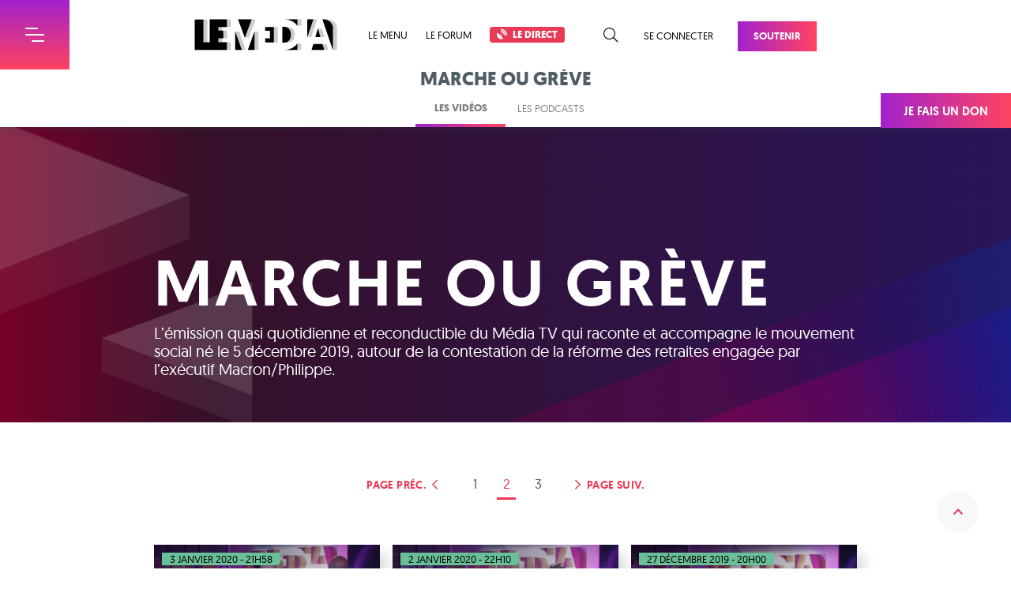

--- FILE ---
content_type: text/html; charset=utf-8
request_url: https://www.lemediatv.fr/emissions/marche-ou-greve-Gm629fwcQzeoin6zTy5BjA/page/2
body_size: 295495
content:
<!doctype html>
        <html lang="">
          <head>
            <meta http-equiv="X-UA-Compatible" content="IE=edge" />
            <meta charset="utf-8" />
            <meta name="viewport" content="width=device-width, initial-scale=1">

            <title data-react-helmet="true">Marche ou Grève | Le Média</title>
            <meta data-react-helmet="true" property="og:image" content="https://www.lemediatv.fr/static/media/share.fa8c41dc.png"/><meta data-react-helmet="true" name="robots" content="index, follow"/><meta data-react-helmet="true" name="twitter:card" content="summary_large_image"/><meta data-react-helmet="true" name="description" content="L’émission quasi quotidienne et reconductible du Média TV qui raconte et accompagne le mouvement social né le 5 décembre 2019, autour de la contestation de la réforme des retraites engagée par l’exécutif Macron/Philippe. "/><meta data-react-helmet="true" property="og:title" content="Marche ou Grève | Le Média"/><meta data-react-helmet="true" property="og:description" content="L’émission quasi quotidienne et reconductible du Média TV qui raconte et accompagne le mouvement social né le 5 décembre 2019, autour de la contestation de la réforme des retraites engagée par l’exécutif Macron/Philippe. "/><meta data-react-helmet="true" property="og:url" content="https://www.lemediatv.fr/emissions/marche-ou-greve-Gm629fwcQzeoin6zTy5BjA/page/2"/>
            <link data-react-helmet="true" rel="alternate" type="application/rss+xml" title="Flux RSS | Le Média" href="https://api.lemediatv.fr/rss.xml"/><link data-react-helmet="true" rel="canonical" href="https://www.lemediatv.fr/emissions/marche-ou-greve-Gm629fwcQzeoin6zTy5BjA/page/2"/>
            

            <link data-chunk="client" rel="preload" as="style" href="/static/css/client.146429ef.chunk.css">
<link data-chunk="client" rel="preload" as="style" href="/static/css/39.cfd962de.chunk.css">
<link data-chunk="client" rel="preload" as="script" href="/static/js/bundle.3c21cc63.js">
<link data-chunk="client" rel="preload" as="script" href="/static/js/39.cfd962de.chunk.js">
<link data-chunk="client" rel="preload" as="script" href="/static/js/client.146429ef.chunk.js">
<link data-chunk="pages-Program" rel="preload" as="script" href="/static/js/pages-Tag.60dfee55.chunk.js">
            <link data-chunk="client" rel="stylesheet" href="/static/css/39.cfd962de.chunk.css">
<link data-chunk="client" rel="stylesheet" href="/static/css/client.146429ef.chunk.css">
            <style data-styled="dcclM DTDAO JxFvI kZYPdL FbKve dKKdTk eaifqj eCSEPI fFABOl zKFBr bOvgEV kbMuvJ dZYOHy hqZARx giXvL gjBRSW CYyXw iikCRH kaKzDR cQhwtv hiePMY eduEna ePoHYx tbSKx gDFdLP lbVzFh Akkzf cuUMiy jxFMuA iPYokw kcHaoX hgmsjl bbjIVs QeNTk jGBRrr jORVSo bqjUqd ccsrGh iFuxhO gOubQS ckpFwW hBrRg kShFrK bshXJb fXyfe" data-styled-version="4.4.1">
/* sc-component-id: theme__FromTopPage-sc-9e1hgt-1 */
.hiePMY{-webkit-animation:hjvWRU 0.5s cubic-bezier(0.215,0.61,0.355,1);animation:hjvWRU 0.5s cubic-bezier(0.215,0.61,0.355,1);}
/* sc-component-id: theme__GridWrapper-sc-9e1hgt-3 */
.ePoHYx{margin:0 auto;width:1174px;} @media (max-width:1599px){.ePoHYx{width:890px;}} @media (max-width:1023px){.ePoHYx{width:595px;}} @media (max-width:767px){.ePoHYx{width:calc(100% - 52px);}}
/* sc-component-id: theme__Button-sc-9e1hgt-6 */
.gjBRSW{background:linear-gradient(to right,#A222CC,#FF4360);color:white !important;display:inline-block;font-size:1.3rem;font-weight:600;left:0;padding:12px 20px;position:relative;text-align:center;-webkit-text-decoration:none;text-decoration:none;text-transform:uppercase;-webkit-transition:0.15s linear;transition:0.15s linear;top:0;} .gjBRSW:before,.gjBRSW:after{background:#ead6f3;content:"";display:block;height:6px;opacity:0;position:absolute;-webkit-transform:rotate(45deg);-ms-transform:rotate(45deg);transform:rotate(45deg);-webkit-transition:0.15s linear;transition:0.15s linear;width:6px;z-index:-1;} .gjBRSW:before{bottom:1px;left:1px;} .gjBRSW:after{top:1px;right:1px;} .gjBRSW:hover{box-shadow:4px 4px 0 #ead6f3;top:-4px;left:-4px;} .gjBRSW:hover:before,.gjBRSW:hover:after{opacity:1;} .gjBRSW:hover:before{bottom:-3px;left:1px;} .gjBRSW:hover:after{top:1px;right:-3px;}
/* sc-component-id: theme__Date-sc-9e1hgt-7 */
.kcHaoX{background:#69BF98;border-bottom-right-radius:5px;color:black;font-size:1.4rem;padding:1px 10px;text-transform:uppercase;white-space:nowrap;}
/* sc-component-id: SearchForm__Form-sc-14ovif5-0 */
.hqZARx{height:36px;position:relative;} .hqZARx input{background:#f9f7fa;border:0;border-bottom:2px solid #eee9f6;color:black;font-size:1.6rem;height:100%;padding:0 40px 0 14px;-webkit-transition:0.3s;transition:0.3s;width:100%;} .hqZARx input::-webkit-input-placeholder{color:#9164A0;} .hqZARx input::-moz-placeholder{color:#9164A0;} .hqZARx input:-ms-input-placeholder{color:#9164A0;} .hqZARx input::placeholder{color:#9164A0;} .hqZARx input:focus{border-color:#9164A0;} .hqZARx input:focus + button{color:#9164A0;} .hqZARx button{color:#eee9f6;padding:4px 6px;position:absolute;right:4px;top:50%;-webkit-transform:translateY(-50%);-ms-transform:translateY(-50%);transform:translateY(-50%);-webkit-transition:0.3s;transition:0.3s;} .hqZARx button:hover{color:#9164A0;}
/* sc-component-id: Menu__Wrapper-sc-1dkj2b6-0 */
.zKFBr{height:88px;} @media (max-width:767px){.zKFBr{height:60px;}}
/* sc-component-id: Menu__Container-sc-1dkj2b6-1 */
.bOvgEV{background:white;box-shadow:0;height:88px;padding:24px 0;position:fixed;top:0px;width:100%;z-index:10000;} @media(max-width:767px){.bOvgEV{height:60px;padding:18px 0;top:0px;}} .bOvgEV a,.bOvgEV button{color:black;font-size:1.3rem;text-transform:uppercase;-webkit-text-decoration:none;text-decoration:none;vertical-align:middle;} .bOvgEV a:hover,.bOvgEV button:hover{color:#E93A56;-webkit-transition:0.3s;transition:0.3s;}
/* sc-component-id: Menu__Flex-sc-1dkj2b6-2 */
.kbMuvJ{display:-webkit-box;display:-webkit-flex;display:-ms-flexbox;display:flex;-webkit-box-pack:justify;-webkit-justify-content:space-between;-ms-flex-pack:justify;justify-content:space-between;margin:0 auto;width:1174px;} @media (max-width:1599px){.kbMuvJ{width:788px;}} @media (max-width:1023px){.kbMuvJ{padding:0 30px 0 118px;width:100%;}} @media (max-width:767px){.kbMuvJ{display:block;padding:0 0 0 60px;text-align:center;width:100%;}}
/* sc-component-id: Menu__Left-sc-1dkj2b6-3 */
.dZYOHy{position:relative;width:100%;} .dZYOHy > a{display:inline-block;height:40px;margin-right:39px;} .dZYOHy h1{display:inline-block;position:relative;} .dZYOHy h1 img{display:block;-webkit-transition:0.3s linear;transition:0.3s linear;} @media (max-width:767px){.dZYOHy h1 img{height:24px;}} .dZYOHy h1:after{background:url(/static/media/logo-lemedia-gradient.a0513464.svg);background-size:cover;content:"";display:block;height:100%;left:0;opacity:0;position:absolute;top:0;width:100%;-webkit-transition:0.3s linear;transition:0.3s linear;} .dZYOHy h1:hover img{opacity:0;} .dZYOHy h1:hover:after{opacity:1;} .dZYOHy span{display:inline-block;-webkit-transition:0.3s;transition:0.3s;} .dZYOHy span a,.dZYOHy span button{margin-right:23px;} .dZYOHy span a:last-child,.dZYOHy span button:last-child{margin:0;} .dZYOHy span a .direct,.dZYOHy span button .direct{background:#E93A56;border:1px solid #E93A56;border-radius:3px;color:white;font-weight:700;padding:2px 8px;} .dZYOHy span a .direct:hover,.dZYOHy span button .direct:hover{background:white;color:#E93A56;} .dZYOHy span a .direct i,.dZYOHy span button .direct i{font-weight:600;margin-right:4px;} .dZYOHy form{height:36px;left:220px;opacity:0;position:absolute;top:3px;-webkit-transform:translateY(-45px);-ms-transform:translateY(-45px);transform:translateY(-45px);-webkit-transition:0.3s;transition:0.3s;width:calc(100% - 220px);}
/* sc-component-id: Menu__Right-sc-1dkj2b6-4 */
.giXvL{-webkit-flex-basis:content;-ms-flex-preferred-size:content;flex-basis:content;white-space:nowrap;} .giXvL button{color:black;font-size:1.8rem;margin:0 8px 0 23px;vertical-align:middle;} .giXvL button:hover{color:#E93A56;-webkit-transition:0.3s;transition:0.3s;} .giXvL a{margin-left:23px;} .giXvL a:last-of-type{color:white;margin:3px 0 0 31px;}
/* sc-component-id: BurgerMenu__Container-mgtz5s-0 */
.DTDAO{color:white;max-width:100%;overflow:visible;position:fixed;top:0px;-webkit-transform:translateX(-320px);-ms-transform:translateX(-320px);transform:translateX(-320px);-webkit-transition:0.3s;transition:0.3s;z-index:20000;} @media (max-width:767px){.DTDAO{top:0px;}} .DTDAO header{display:-webkit-box;display:-webkit-flex;display:-ms-flexbox;display:flex;-webkit-box-pack:justify;-webkit-justify-content:space-between;-ms-flex-pack:justify;justify-content:space-between;height:88px;width:408px;} @media (max-width:767px){.DTDAO header{height:60px;width:380px;}} .DTDAO h1{background:#561c7c;font-size:2.8rem;font-weight:500;line-height:88px;padding-left:40px;text-transform:uppercase;width:320px;} @media (max-width:767px){.DTDAO h1{line-height:60px;}} .DTDAO > div{-webkit-transition:0s 0.3s;transition:0s 0.3s;max-height:0;}
/* sc-component-id: BurgerMenu__Burger-mgtz5s-1 */
.JxFvI{background:linear-gradient(transparent,#FF4360) #A222CC;height:88px;text-align:center;-webkit-transition:0.3s;transition:0.3s;width:88px;} @media (max-width:767px){.JxFvI{height:60px;width:60px;}} .JxFvI:hover{background:#ff4360;} .JxFvI .burger{font-size:8px;margin:auto;}
/* sc-component-id: BurgerMenu__Menu-mgtz5s-2 */
.kZYPdL{background:linear-gradient(#561c7c,#a21d4b);max-height:calc(100vh - 88px);overflow:auto;width:320px;} @media (max-width:767px){.kZYPdL{max-height:calc(100vh - 60px);}} .kZYPdL a{color:white;-webkit-text-decoration:none;text-decoration:none;}
/* sc-component-id: BurgerMenu__Primary-mgtz5s-3 */
.FbKve{margin:auto;padding:13px 6px 15px;width:252px;} .FbKve h2{border-bottom:1px solid rgba(255,255,255,0.2);font-size:1.1rem;font-weight:500;-webkit-letter-spacing:0.015rem;-moz-letter-spacing:0.015rem;-ms-letter-spacing:0.015rem;letter-spacing:0.015rem;padding-bottom:13px;text-transform:uppercase;} .FbKve ul{list-style:none;margin:14px 0 36px;padding:0;} .FbKve a{border-radius:4px;display:block;line-height:22px;margin:0 -6px;padding:0 6px;-webkit-transition:0.3s;transition:0.3s;} .FbKve a:hover{background:rgba(255,255,255,0.2);color:#3ff0a0;font-weight:600;text-indent:2px;} .FbKve a i{font-size:1.2rem;margin-right:4px;}
/* sc-component-id: BurgerMenu__Form-mgtz5s-4 */
.dKKdTk{height:36px;margin:14px 0 36px;position:relative;} .dKKdTk input{background:transparent;border:1px solid rgba(255,255,255,0.2);border-radius:18px;color:white;font-size:1.6rem;height:100%;padding:0 40px 0 14px;-webkit-transition:0.3s;transition:0.3s;width:100%;} .dKKdTk input::-webkit-input-placeholder{color:white;} .dKKdTk input::-moz-placeholder{color:white;} .dKKdTk input:-ms-input-placeholder{color:white;} .dKKdTk input::placeholder{color:white;} .dKKdTk input:focus{border-color:white;} .dKKdTk input:focus + button{color:white;} .dKKdTk button{color:rgba(255,255,255,0.2);padding:4px 6px;position:absolute;right:4px;top:50%;-webkit-transform:translateY(-50%);-ms-transform:translateY(-50%);transform:translateY(-50%);-webkit-transition:0.3s;transition:0.3s;} .dKKdTk button:hover{color:#9164A0;}
/* sc-component-id: BurgerMenu__Secondary-mgtz5s-5 */
.eaifqj h2{background:#E93A56;font-size:2rem;font-weight:400;height:54px;line-height:54px;padding-left:40px;text-transform:uppercase;} .eaifqj ul{background:linear-gradient(to bottom,#A222CC,#FF4360);list-style:none;margin:0;padding:16px 40px 58px;} .eaifqj a{border-bottom:1px solid rgba(255,255,255,0.2);display:block;font-weight:500;padding:18px 20px 13px;text-transform:uppercase;-webkit-transition:0.3s;transition:0.3s;} .eaifqj a:hover{border-color:#3ff0a0;color:#3ff0a0;}
/* sc-component-id: StickyDonation__Container-sc-1mwyds4-0 */
.CYyXw{background:linear-gradient(to right,#A222CC,#FF4360);color:white;display:block;font-size:1.5rem;font-weight:600;padding:15px 29px 12px;position:fixed;right:0;text-align:center;-webkit-text-decoration:none;text-decoration:none;top:calc(88px + 30px);text-transform:uppercase;-webkit-transition:0.3s;transition:0.3s;z-index:10000;} @media (max-width:1023px){.CYyXw{display:none;}} .CYyXw:hover{padding:15px 45px 12px;}
/* sc-component-id: Footer__MLetter-o806xa-0 */
.ccsrGh{background:url(/static/media/bg-mletter-footer.f881ada0.svg) center 40px no-repeat;height:192px;}
/* sc-component-id: Footer__Subscribe-o806xa-1 */
.iFuxhO{background:url(/static/media/bg-darkgrey-top-left.aab9023f.png) left top no-repeat,url(/static/media/bg-darkgrey-top-right.c8dfc435.png) right bottom no-repeat,linear-gradient(to left,#6F8DA7,#B5A9C6);color:white;padding:35px 0 50px;} .iFuxhO > div{display:-webkit-box;display:-webkit-flex;display:-ms-flexbox;display:flex;-webkit-box-pack:justify;-webkit-justify-content:space-between;-ms-flex-pack:justify;justify-content:space-between;} @media (max-width:767px){.iFuxhO > div{display:block;}} .iFuxhO > div > div{width:45%;} @media (max-width:767px){.iFuxhO > div > div{width:100%;}} .iFuxhO > div > div:last-of-type{width:45%;} @media (max-width:767px){.iFuxhO > div > div:last-of-type{border-top:2px solid rgba(255,255,255,0.3);margin-top:40px;padding-top:30px;width:100%;}} .iFuxhO h2{font-size:2rem;font-weight:400;-webkit-letter-spacing:0.01rem;-moz-letter-spacing:0.01rem;-ms-letter-spacing:0.01rem;letter-spacing:0.01rem;margin-bottom:21px;text-transform:uppercase;} @media (max-width:1023px){.iFuxhO h2{margin-bottom:15px;}} .iFuxhO h2 strong{display:block;font-size:6.4rem;font-weight:700;-webkit-letter-spacing:0.05rem;-moz-letter-spacing:0.05rem;-ms-letter-spacing:0.05rem;letter-spacing:0.05rem;line-height:6.1rem;} @media (max-width:1023px){.iFuxhO h2 strong{font-size:4rem;line-height:4rem;}} .iFuxhO p{-webkit-letter-spacing:-0.012rem;-moz-letter-spacing:-0.012rem;-ms-letter-spacing:-0.012rem;letter-spacing:-0.012rem;line-height:2.4rem;} .iFuxhO p.already-subscribed{background:rgba(243,243,243,0.2);font-weight:600;margin-top:23px;padding:10px;text-align:center;} .iFuxhO p.already-subscribed i{margin-right:6px;} .iFuxhO form{margin-top:23px;} .iFuxhO form > div{display:-webkit-box;display:-webkit-flex;display:-ms-flexbox;display:flex;-webkit-box-pack:justify;-webkit-justify-content:space-between;-ms-flex-pack:justify;justify-content:space-between;} @media (max-width:1023px){.iFuxhO form > div{display:block;}} .iFuxhO form p{color:#002f80;} .iFuxhO input{background:rgba(243,243,243,0.2);border:0;border-bottom:2px solid rgba(255,255,255,0.3);color:white;font-size:2rem;height:44px;opacity:0.6;padding:0 17px;-webkit-transition:0.3s;transition:0.3s;width:80%;} @media (max-width:1023px){.iFuxhO input{margin-bottom:15px;width:100%;}} .iFuxhO input:hover:not(:disabled),.iFuxhO input:focus:not(:disabled){opacity:1;} .iFuxhO input::-webkit-input-placeholder{color:rgba(255,255,255,0.9);} .iFuxhO input::-moz-placeholder{color:rgba(255,255,255,0.9);} .iFuxhO input:-ms-input-placeholder{color:rgba(255,255,255,0.9);} .iFuxhO input::placeholder{color:rgba(255,255,255,0.9);} .iFuxhO button{background:black;color:white;font-weight:600;height:44px;text-transform:uppercase;-webkit-transition:0.3s;transition:0.3s;width:72px;} @media (max-width:1023px){.iFuxhO button{display:block;margin:0 0 0 auto;}} .iFuxhO button:hover{background:rgba(0,0,0,0.75);}
/* sc-component-id: Footer__Podcast-o806xa-2 */
.gOubQS{-webkit-align-items:flex-start;-webkit-box-align:flex-start;-ms-flex-align:flex-start;align-items:flex-start;color:white;display:-webkit-box;display:-webkit-flex;display:-ms-flexbox;display:flex;-webkit-box-pack:justify;-webkit-justify-content:space-between;-ms-flex-pack:justify;justify-content:space-between;margin-top:25px;-webkit-text-decoration:none;text-decoration:none;} .gOubQS:hover > div:first-of-type:before{opacity:1;} .gOubQS:hover > div:first-of-type:after{-webkit-transform:translate(-28px,-28px) scale(1);-ms-transform:translate(-28px,-28px) scale(1);transform:translate(-28px,-28px) scale(1);} @media (max-width:1599px){.gOubQS:hover > div:first-of-type:after{-webkit-transform:translate(-22px,-22px) scale(1);-ms-transform:translate(-22px,-22px) scale(1);transform:translate(-22px,-22px) scale(1);}} @media (max-width:1023px){.gOubQS{margin:0;}} .gOubQS > div:last-of-type{width:calc(100% - 142px);} @media (max-width:1599px){.gOubQS > div:last-of-type{width:calc(100% - 106px);}} @media (max-width:1023px){.gOubQS > div:last-of-type{width:100%;}} .gOubQS h3{font-size:2rem;font-weight:500;margin:0 0 10px;text-transform:uppercase;-webkit-transition:0.3s;transition:0.3s;} @media (max-width:1023px){.gOubQS h3{font-size:1.7rem;line-height:2.15rem;}}
/* sc-component-id: Footer__PodcastImg-o806xa-3 */
.ckpFwW{overflow:hidden;position:relative;width:114px;} .ckpFwW:before{background:rgba(16,0,43,0.45);border-radius:8px;content:"";display:block;height:100%;opacity:0;position:absolute;top:0;-webkit-transition:0.3s;transition:0.3s;width:100%;} .ckpFwW:after{background:url(/static/media/btn-podcast-red.c7ef43bf.svg) center no-repeat white;background-size:18px;border-radius:50%;box-shadow:0 6px 8px rgba(0,0,0,0.2);content:"";display:block;height:56px;left:50%;position:absolute;top:50%;-webkit-transform:translate(-28px,-28px) scale(0);-ms-transform:translate(-28px,-28px) scale(0);transform:translate(-28px,-28px) scale(0);-webkit-transition:0.3s;transition:0.3s;width:56px;} @media (max-width:1599px){.ckpFwW{width:88px;}.ckpFwW:after{background-size:16px;height:44px;-webkit-transform:translate(-22px,-22px) scale(0);-ms-transform:translate(-22px,-22px) scale(0);transform:translate(-22px,-22px) scale(0);width:44px;}} .ckpFwW img{border-radius:8px;display:block;width:100%;}
/* sc-component-id: Footer__Social-o806xa-4 */
.hBrRg{background:url(/static/media/bg-purple-top.9dd6a28d.png) right bottom no-repeat,linear-gradient(to right,#760129,#361029 20%,#29155a);padding:24px 0;} @media (max-width:767px){.hBrRg{padding-top:34px;}} .hBrRg > div{display:-webkit-box;display:-webkit-flex;display:-ms-flexbox;display:flex;-webkit-box-pack:justify;-webkit-justify-content:space-between;-ms-flex-pack:justify;justify-content:space-between;} @media (max-width:767px){.hBrRg > div{display:block;}} .hBrRg nav{color:white;font-size:1.4rem;-webkit-letter-spacing:0.04rem;-moz-letter-spacing:0.04rem;-ms-letter-spacing:0.04rem;letter-spacing:0.04rem;padding-top:2px;text-align:right;text-transform:uppercase;} @media (max-width:1023px){.hBrRg nav{-webkit-letter-spacing:0rem;-moz-letter-spacing:0rem;-ms-letter-spacing:0rem;letter-spacing:0rem;}} @media (max-width:767px){.hBrRg nav{text-align:center;}} .hBrRg nav a{color:white;display:inline-block;font-size:4.4rem;margin:4px 0 0 34px;-webkit-transition:0.3s;transition:0.3s;} @media (max-width:1023px){.hBrRg nav a{font-size:3.2rem;}} @media (max-width:767px){.hBrRg nav a{margin:15px 17px 0;text-align:center;}} .hBrRg nav a:hover{color:#69BF98;} .hBrRg nav span{display:inline-block;text-align:left;text-indent:-9999px;}
/* sc-component-id: Footer__Logo-o806xa-5 */
.kShFrK{background:url(/static/media/logo-lemedia-white.abd7655c.svg) no-repeat center;background-size:cover;display:block;height:67px;text-indent:-9999px;width:316px;} @media (max-width:1023px){.kShFrK{height:57px;width:268px;}} @media (max-width:767px){.kShFrK{margin:0 auto 25px;}}
/* sc-component-id: Footer__Summary-o806xa-6 */
.bshXJb{margin:0 auto;width:1174px;display:-webkit-box;display:-webkit-flex;display:-ms-flexbox;display:flex;-webkit-box-pack:justify;-webkit-justify-content:space-between;-ms-flex-pack:justify;justify-content:space-between;padding:64px 0 29px;} @media (max-width:1599px){.bshXJb{width:890px;}} @media (max-width:1023px){.bshXJb{width:595px;}} @media (max-width:767px){.bshXJb{width:calc(100% - 52px);}} @media (max-width:767px){.bshXJb{display:block;padding-top:32px;}} .bshXJb > div{width:184px;} .bshXJb > div:first-of-type{padding-right:60px;width:442px;} @media (max-width:1023px){.bshXJb > div:first-of-type{padding-right:30px;}} @media (max-width:767px){.bshXJb > div:first-of-type{padding:0;width:100% !important;}} .bshXJb > div:last-of-type{width:126px;} @media (max-width:767px){.bshXJb > div{padding:0 !important;width:100% !important;}} .bshXJb h2{color:#505d65;font-size:2.2rem;font-weight:500;line-height:2.8rem;} .bshXJb p{line-height:2.4rem;margin:25px 0;} .bshXJb p a{color:#E93A56;font-weight:600;-webkit-text-decoration:none;text-decoration:none;-webkit-transition:0.3s;transition:0.3s;} .bshXJb p a:hover{-webkit-text-decoration:underline;text-decoration:underline;} .bshXJb nav{margin-top:18px;} .bshXJb nav a{color:#4C4C4C;display:block;line-height:2.4rem;-webkit-text-decoration:none;text-decoration:none;-webkit-transition:0.3s;transition:0.3s;} .bshXJb nav a:hover{color:#E93A56;}
/* sc-component-id: Footer__Copyright-o806xa-7 */
.fXyfe{border-top:1px solid #cbd2d9;color:black;font-size:1.4rem;-webkit-letter-spacing:0.04rem;-moz-letter-spacing:0.04rem;-ms-letter-spacing:0.04rem;letter-spacing:0.04rem;text-transform:uppercase;padding:26px 0;} .fXyfe > div{display:-webkit-box;display:-webkit-flex;display:-ms-flexbox;display:flex;-webkit-box-pack:justify;-webkit-justify-content:space-between;-ms-flex-pack:justify;justify-content:space-between;} .fXyfe a{color:black;display:inline-block;margin-left:40px;-webkit-text-decoration:none;text-decoration:none;-webkit-transition:0.3s;transition:0.3s;} .fXyfe a:hover{color:#E93A56;}
/* sc-component-id: Root__Container-sc-5a5lm9-0 */
.dcclM{background:#ff4360;width:100%;} .dcclM *{outline:none;}
/* sc-component-id: Root__PageContainer-sc-5a5lm9-1 */
.eCSEPI{background:white;position:relative;-webkit-transition:0.3s;transition:0.3s;z-index:1;}
/* sc-component-id: Root__Overlay-sc-5a5lm9-2 */
.fFABOl{background:linear-gradient(to right bottom,#760129,#361029 20%,#29155a);content:"";cursor:pointer;height:100%;left:0;opacity:0;position:absolute;top:0;-webkit-transition:0.3s;transition:0.3s;visibility:hidden;width:100%;z-index:15000;}
/* sc-component-id: Root__GoToTop-sc-5a5lm9-3 */
.iikCRH{background:url(/static/media/btn-top-red.0b0f4ecd.svg) rgba(229,233,233,0.3) center no-repeat;border-radius:50%;bottom:46px;height:52px;position:fixed;right:41px;text-indent:-9999px;-webkit-transition:0.3s;transition:0.3s;width:52px;z-index:10000;} @media (max-width:1023px){.iikCRH{bottom:20px;right:15px;}} @media (max-width:767px){.iikCRH{bottom:20px;}} .iikCRH:hover{background-color:rgba(229,233,233,0.75);}
/* sc-component-id: Tags__Container-sc-114g8wq-0 */
.bbjIVs{margin:0 -8px;} .bbjIVs a{background:#E93A56;border-bottom-right-radius:6px;color:white;display:inline-block;font-size:1.2rem;margin:0 8px 16px;padding:5px 12px;-webkit-text-decoration:none;text-decoration:none;text-transform:uppercase;-webkit-transition:0.3s linear;transition:0.3s linear;} .bbjIVs a:hover{background:#9164A0;}
/* sc-component-id: ContentItem__Container-sc-1hrpmru-0 */
.jxFMuA{-webkit-animation:fFsYnS 0.5s linear;animation:fFsYnS 0.5s linear;width:379px;} .jxFMuA a{-webkit-text-decoration:none;text-decoration:none;} .jxFMuA h3{color:#4C4C4C;font-size:2.2rem;font-weight:400;line-height:2.8rem;margin:14px 0 22px;padding-right:5px;-webkit-transition:0.2s;transition:0.2s;} .jxFMuA h3:hover{color:#E93A56;}
/* sc-component-id: ContentItem__Image-sc-1hrpmru-1 */
.iPYokw{box-shadow:8px 12px 14px rgba(46,68,82,0.2);display:block;position:relative;} .iPYokw:before,.iPYokw:after{background:linear-gradient( -30deg, rgba(16,0,43,0) 40%, rgba(16,0,43,0.45) 72%, rgba(14,2,34,0.85) 110% );background-size:cover;content:"";display:block;height:100%;left:0;position:absolute;top:0;width:100%;} .iPYokw:after{background:rgba(16,0,43,0.5);opacity:0;-webkit-transition:0.3s;transition:0.3s;} .iPYokw:hover:after{opacity:1;} .iPYokw:hover h2 + div{-webkit-transform:translate(-28px,-23px) scale(1.5);-ms-transform:translate(-28px,-23px) scale(1.5);transform:translate(-28px,-23px) scale(1.5);} .iPYokw img{display:block;width:100%;} .iPYokw time{left:15px;position:absolute;top:18px;} .iPYokw h2{color:white;font-size:2.4rem;font-weight:500;left:15px;position:absolute;top:45px;text-transform:uppercase;}
/* sc-component-id: ContentItem__SchemeIco-sc-1hrpmru-2 */
.hgmsjl{background:center no-repeat white;background-image:url(/static/media/btn-play-red.37d5e896.svg);background-position:calc(50% + 2px) center;background-size:14px;border-radius:50%;box-shadow:0 6px 8px rgba(0,0,0,0.2);height:56px;left:50%;position:absolute;top:50%;-webkit-transform:translate(-28px,-23px);-ms-transform:translate(-28px,-23px);transform:translate(-28px,-23px);-webkit-transition:0.3s;transition:0.3s;width:56px;z-index:1;}
/* sc-component-id: ContentList__List-mm0w9v-0 */
.cuUMiy{margin:0 auto;width:1174px;display:-webkit-box;display:-webkit-flex;display:-ms-flexbox;display:flex;-webkit-flex-wrap:wrap;-ms-flex-wrap:wrap;flex-wrap:wrap;-webkit-box-pack:justify;-webkit-justify-content:space-between;-ms-flex-pack:justify;justify-content:space-between;} @media (max-width:1599px){.cuUMiy{width:890px;}} @media (max-width:1023px){.cuUMiy{width:595px;}} @media (max-width:767px){.cuUMiy{width:calc(100% - 52px);}} .cuUMiy::after{content:"";width:379px;} @media (max-width:1599px){.cuUMiy::after{width:286px;}} .cuUMiy article{margin-bottom:35px;} @media (max-width:1599px){.cuUMiy article{width:286px;}.cuUMiy article time{font-size:1.3rem;left:10px;top:10px;}.cuUMiy article h2{font-size:2.2rem;left:10px;top:35px;}.cuUMiy article h3{font-size:1.9rem;}} @media (max-width:767px){.cuUMiy article{width:100%;}}
/* sc-component-id: JoinUs__Container-r16cmg-0 */
.QeNTk{color:black;height:487px;margin:50px 0 36px;position:relative;} @media (max-width:1023px){.QeNTk{height:455px;}} @media (max-width:767px){.QeNTk{height:430px;margin-bottom:75px;}} .QeNTk:before{background:url(/static/media/bg-mletter-top.1651d652.svg) right 24px center,url(/static/media/bg-mletter-base.7692967b.png);background-repeat:no-repeat;background-size:auto,cover;content:"";display:block;height:315px;position:absolute;width:calc(50% + 88px);} @media (max-width:1023px){.QeNTk:before{display:none;}} .QeNTk:after{background:url(/static/media/bg-support-characters.925155ba.svg) bottom left,url(/static/media/bg-support-base.6b18758a.png);background-repeat:no-repeat;background-size:contain,cover;bottom:0;content:"";display:block;height:315px;position:absolute;right:0;width:calc(50% + 80px);} @media (max-width:1599px){.QeNTk:after{background-size:592px,cover;}} @media (max-width:1023px){.QeNTk:after{background-size:contain,cover;width:100%;}}
/* sc-component-id: JoinUs__Wrapper-r16cmg-1 */
.jGBRrr{margin:0 auto;width:1600px;display:-webkit-box;display:-webkit-flex;display:-ms-flexbox;display:flex;position:relative;z-index:10;} @media (max-width:1599px){.jGBRrr{width:1024px;}} @media (max-width:1023px){.jGBRrr{width:768px;}} @media (max-width:767px){.jGBRrr{width:100%;}}
/* sc-component-id: JoinUs__Left-r16cmg-2 */
.jORVSo{padding-right:80px;width:50%;} @media (max-width:1023px){.jORVSo{display:none;}} .jORVSo div{font-size:2rem;-webkit-letter-spacing:0.06rem;-moz-letter-spacing:0.06rem;-ms-letter-spacing:0.06rem;letter-spacing:0.06rem;line-height:5.6rem;margin:84px 61px 0 auto;text-transform:uppercase;width:446px;} @media (max-width:1599px){.jORVSo div{font-size:1.8rem;line-height:4.6rem;margin:84px 42px 0 auto;width:350px;}} .jORVSo strong{color:#E93A56;font-weight:600;}
/* sc-component-id: JoinUs__Right-r16cmg-3 */
.bqjUqd{padding-left:138px;width:50%;} @media (max-width:1599px){.bqjUqd{padding-left:0;}} @media (max-width:1023px){.bqjUqd{padding:0;width:100%;}} .bqjUqd h1{font-size:4.8rem;font-weight:100;-webkit-letter-spacing:-0.07rem;-moz-letter-spacing:-0.07rem;-ms-letter-spacing:-0.07rem;letter-spacing:-0.07rem;line-height:5.8rem;margin:22px 0 94px 38px;text-transform:uppercase;} @media (max-width:1599px){.bqjUqd h1{margin-left:124px;}} @media (max-width:1023px){.bqjUqd h1{margin:0 0 74px;text-align:center;}} @media (max-width:767px){.bqjUqd h1{font-size:4rem;margin-bottom:46px;}} .bqjUqd h1 strong{display:block;font-size:6.4rem;font-weight:700;-webkit-letter-spacing:0.25rem;-moz-letter-spacing:0.25rem;-ms-letter-spacing:0.25rem;letter-spacing:0.25rem;line-height:5.1rem;} @media (max-width:767px){.bqjUqd h1 strong{font-size:4.6rem;line-height:3.3rem;}} .bqjUqd div{color:white;line-height:2.5rem;text-align:center;width:454px;} @media (max-width:1023px){.bqjUqd div{margin:auto;}} @media (max-width:767px){.bqjUqd div{width:90%;}} @media (max-width:433px){.bqjUqd p{max-width:330px;margin:auto;}} .bqjUqd nav{margin-top:37px;width:448px;} @media (max-width:1023px){.bqjUqd nav{margin:37px auto 0;}} @media (max-width:767px){.bqjUqd nav{width:100%;}} @media (max-width:767px){.bqjUqd nav{margin-top:25px;}} .bqjUqd nav a{background:#6E48AC;color:white;display:block;font-weight:600;margin:auto;padding:15px 0 12px;text-align:center;-webkit-text-decoration:none;text-decoration:none;text-transform:uppercase;-webkit-transition:0.3s;transition:0.3s;width:217px;} @media (max-width:767px){.bqjUqd nav a{margin:0 auto 35px;}} .bqjUqd nav a:hover{background:#9164A0;}
/* sc-component-id: ShowMenu__Wrapper-sc-1r299w1-0 */
.kaKzDR{height:73px;} @media (max-width:767px){.kaKzDR{height:71px;}}
/* sc-component-id: ShowMenu__Header-sc-1r299w1-1 */
.cQhwtv{background:white;box-shadow:0 3px 8px rgba(46,68,82,0.25);position:fixed;text-align:center;top:88px;width:100%;z-index:9999;} @media (max-width:767px){.cQhwtv{padding-top:13px;top:60px;}} .cQhwtv nav{display:-webkit-box;display:-webkit-flex;display:-ms-flexbox;display:flex;-webkit-box-pack:center;-webkit-justify-content:center;-ms-flex-pack:center;justify-content:center;text-align:center;} .cQhwtv h1{color:#505d65;font-size:2.4rem;font-weight:700;line-height:2.5rem;text-transform:uppercase;} @media (max-width:767px){.cQhwtv h1{font-size:1.5rem;line-height:1.6rem;}} .cQhwtv a{color:#808080;display:block;font-size:1.3rem;height:48px;line-height:4.8rem;overflow:hidden;position:relative;-webkit-text-decoration:none;text-decoration:none;text-transform:uppercase;width:114px;} @media (max-width:767px){.cQhwtv a{font-size:1.1rem;height:42px;line-height:4.2rem;}} .cQhwtv a:after{background:linear-gradient(to right,#A222CC,#FF4360);bottom:-4px;content:"";display:block;height:4px;left:0;position:absolute;-webkit-transition:0.3s;transition:0.3s;width:100%;} .cQhwtv a:hover,.cQhwtv a.active{font-weight:700;} .cQhwtv a:hover:after,.cQhwtv a.active:after{bottom:0;}
/* sc-component-id: Pagination__Container-sc-1m3h0l2-0 */
.tbSKx{margin:22px 0 57px;text-align:center;text-transform:uppercase;} @media (max-width:767px){.tbSKx{margin:0 0 30px;}} .tbSKx a{display:inline-block;-webkit-text-decoration:none;text-decoration:none;} .tbSKx > span{display:inline-block;font-size:1.7rem;margin:0 8px;width:24px;} @media (max-width:767px){.tbSKx > span{margin:0 6px;}}
/* sc-component-id: Pagination__Arrow-sc-1m3h0l2-1 */
.gDFdLP{border:1px solid transparent;color:#E93A56;font-size:1.4rem;font-weight:600;-webkit-letter-spacing:0.04rem;-moz-letter-spacing:0.04rem;-ms-letter-spacing:0.04rem;letter-spacing:0.04rem;margin:0 22px;padding:9px 0;-webkit-transition:0.3s;transition:0.3s;} .gDFdLP:hover{border-color:#E93A56;padding:9px 15px;} .gDFdLP i{margin:0 4px;} @media (max-width:767px){.gDFdLP{margin:0 6px;}.gDFdLP span{display:none;}}
/* sc-component-id: Pagination__Current-sc-1m3h0l2-2 */
.Akkzf{border-bottom:3px solid #E93A56;color:#E93A56;padding:8px 0;}
/* sc-component-id: Pagination__Page-sc-1m3h0l2-3 */
.lbVzFh{border-bottom:3px solid transparent;color:#505d65;font-size:1.7rem;margin:0 8px;padding:8px 0;-webkit-transition:0.3s;transition:0.3s;width:24px;} @media (max-width:767px){.lbVzFh{margin:0 6px;}} .lbVzFh:hover{border-color:#E93A56;color:#E93A56;}
/* sc-component-id: Program__Header-sc-1g7je40-0 */
.eduEna{background:url(/static/media/bg-banner-top.9d9ac2f2.png) center left no-repeat,url(/static/media/bg-purple-top.9dd6a28d.png) bottom right no-repeat,linear-gradient(to right,#760129,#361029 20%,#29155a);color:white;margin-bottom:60px;} @media (max-width:1599px){.eduEna{background-size:25%,50%,auto;}} @media (max-width:767px){.eduEna{background-size:0,90%,auto;}} .eduEna > div{-webkit-align-items:flex-end;-webkit-box-align:flex-end;-ms-flex-align:flex-end;align-items:flex-end;display:-webkit-box;display:-webkit-flex;display:-ms-flexbox;display:flex;-webkit-box-pack:justify;-webkit-justify-content:space-between;-ms-flex-pack:justify;justify-content:space-between;padding:150px 0 56px;position:relative;z-index:1;} @media (max-width:1023px){.eduEna > div{display:block;padding:56px 0 56px;text-align:center;}} .eduEna h1{font-size:8.2rem;font-weight:600;-webkit-letter-spacing:0.34rem;-moz-letter-spacing:0.34rem;-ms-letter-spacing:0.34rem;letter-spacing:0.34rem;margin-bottom:5px;text-transform:uppercase;word-break:break-word;} @media (max-width:767px){.eduEna h1{font-size:4.2rem;-webkit-letter-spacing:0.16rem;-moz-letter-spacing:0.16rem;-ms-letter-spacing:0.16rem;letter-spacing:0.16rem;margin-bottom:8px;}} .eduEna p{font-size:2rem;} @media (max-width:767px){.eduEna p{font-size:1.8rem;line-height:2.2rem;}} .eduEna > div > a{font-size:1.5rem;margin-bottom:-15px;padding:14px 40px;} @media (max-width:1023px){.eduEna > div > a{margin:30px auto 0;}} @media (max-width:767px){.eduEna{margin-bottom:30px;}}</style><style data-styled="hjvWRU fFsYnS" data-styled-version="4.4.1">
/* sc-component-id: sc-keyframes-hjvWRU */
@-webkit-keyframes hjvWRU{from{-webkit-transform:translateY(-600px);-ms-transform:translateY(-600px);transform:translateY(-600px);}to{-webkit-transform:translateY(0);-ms-transform:translateY(0);transform:translateY(0);}} @keyframes hjvWRU{from{-webkit-transform:translateY(-600px);-ms-transform:translateY(-600px);transform:translateY(-600px);}to{-webkit-transform:translateY(0);-ms-transform:translateY(0);transform:translateY(0);}}
/* sc-component-id: sc-keyframes-fFsYnS */
@-webkit-keyframes fFsYnS{from{opacity:0.5;}to{opacity:1;}} @keyframes fFsYnS{from{opacity:0.5;}to{opacity:1;}}</style>

            <script>window.__INITIAL_STATE__ = {"menuList":{"isFetching":false,"error":null,"menuList":{"program":[{"label":"Les enquêtes","slug":"les-enquetes-4vApOd5OTGG9vZftsA7KqA"},{"label":"Les reportages","slug":"les-reportages-FlhetclzSaOK633S5JYyiQ"},{"label":"L'entretien d'actu","slug":"lentretien-dactu-nkJ3k3YiT2ecuZURERw2zA"},{"label":"L'entretien express","slug":"lentretien-express-xpLw0-wFQQ-r8uAZUpWVbQ"},{"label":"Les combats de l'info","slug":"les-combats-de-linfo-8E4aESa0SnaTv14xeMtLSQ"},{"label":"État d'urgence","slug":"etat-durgence-_EN6ByIxTMmPpAhE_6UW_w"},{"label":"On s'autorise à penser","slug":"on-sautorise-a-penser-FY3FeJXPR6iSXP6YwaOxdg"},{"label":"On sort les dossiers","slug":"on-sort-les-dossiers-X3IJhIGKQueQfK9sLsKX-A"},{"label":"L'instant Porcher","slug":"linstant-porcher-_uOl-DflTWy7jUeLy8Ertw"},{"label":"La grande H.","slug":"la-grande-h-cbIJiwgESEenBZgDS2KPzg"}],"category":[{"label":"Reportages","slug":"reportages-3KZ6rng8SDWCegOkr_5nIQ"},{"label":"Enquêtes","slug":"enquetes-c9wb2sW6TBezYGZ05BBVmQ"},{"label":"Analyses","slug":"analyses-8dByIY5CQhu1cT4BabUvgg"},{"label":"Entretiens","slug":"entretiens-qg1Uc7MYT3-iqRELHnYEjA"},{"label":"Points de vue","slug":"points-de-vue-isyI3iebRxaGTsX5mBzs3A"}],"podcast":[{"label":"Franquisme, chroniques d'une impunité","slug":"franquisme-chroniques-dune-impunite-BXRz3_srRUmQKgH6_6CRIA"},{"label":"USA : Make elections great again","slug":"usa-make-elections-great-again-pylujOJiTlOmyzdO__DUmw"},{"label":"L'entretien d'actu","slug":"lentretien-dactu-nkJ3k3YiT2ecuZURERw2zA"},{"label":"On s'autorise à penser","slug":"on-sautorise-a-penser-FY3FeJXPR6iSXP6YwaOxdg"},{"label":"Symptômes critiques","slug":"symptomes-critiques-RRhzVWYQTK2ve8HBoIzvRQ"},{"label":"La grande H.","slug":"la-grande-h-cbIJiwgESEenBZgDS2KPzg"}]}},"subscriptionPlans":{"isFetching":false,"error":null},"homePage":{"isFetching":false,"error":null,"isLoaded":false,"frontRow":[],"storyHighlight":[],"programCarousel":[],"storyCarousel":[],"lastVideos":[]},"videosPage":{"pages":{}},"videoPage":{},"storiesPage":{"pages":{}},"storyPage":{},"audiosPage":{"pages":{"1":{"isFetching":false,"error":null,"audios":["yGKYYLF0Rm2OIjvpQGO5Eg","PVVUZ0IYS0G60sO5XkmBew","twsm_RhWSe-7AL_3Ho49hQ","3UlT8l4uRtaC6mnFVyOfdQ","a_tHX3CYQ2qDBd1CsyjD3g","qhcmt4bvTx2pB2oPiCSgBw","1DDzYNPyR-eylfaakv2DNg","pNYhALQiSGOgAQyzpnnnxw","FLMeFUvJTLy5LoFR8sFkfw","c5GibYfAQbCdelRL56tYWw","bjABaKN9QrCFDxVezFQxtg","5xZ935OvT1C0WKkvXmJznw"]}},"nbrPages":108},"audioPage":{},"topicsPage":{"pages":{}},"topicPage":{},"authorPage":{},"tagPage":{"Gm629fwcQzeoin6zTy5BjA":{"pages":{"2":{"isFetching":false,"error":null,"content":["8xRFRgntRQCDj7lAqedaSQ","h9AbyXqlQEqNcdMRS8YQbA","9Rw-lBPwQ8-7Zc7lAHjCHg","lqtUKBn7QdGvXdjUN_s3dg","sRaOKWZOSFmf5NrN2aNIGA","24JltSgqTeeMc2_-WbAgzQ","C_fUHNj7QhibKCw8Qh4ooQ","OY5N0OBoS7-mqedgQJJN_g","4CAlJvBqTqK0NO9hrPVCFQ","-otr43FRTKmk-wr6uIc6Zg","uxQ1wAQST3iS35jZwzsG3A","OYexk8E3Q3223WIDWao_2Q"]}},"tag":{"slug":"marche-ou-greve-Gm629fwcQzeoin6zTy5BjA","label":"Marche ou Grève","description":"L’émission quasi quotidienne et reconductible du Média TV qui raconte et accompagne le mouvement social né le 5 décembre 2019, autour de la contestation de la réforme des retraites engagée par l’exécutif Macron\u002FPhilippe. ","scheme":"PROGRAM","attributes":{"audio_enabled":true,"apple_podcasts":"https:\u002F\u002Fpodcasts.apple.com\u002Fpodcast\u002Fid1445710422","spotify":"https:\u002F\u002Fopen.spotify.com\u002Fshow\u002F1IFgRyv4ENKinCguzkgW7W","overcast":"https:\u002F\u002Fovercast.fm\u002Fitunes1445710422\u002Fles-podcasts-du-m-dia","castbox":"https:\u002F\u002Fcastbox.fm\u002Fchannel\u002Fid1713616","google_podcasts":"https:\u002F\u002Fpodcasts.google.com\u002F?feed=aHR0cHM6Ly9hbmNob3IuZm0vcy8xNmE5Mzc1NC9wb2RjYXN0L3Jzcw==","pocket_casts":"https:\u002F\u002Fpca.st\u002Fitunes\u002F1445710422","breaker":"https:\u002F\u002Fwww.breaker.audio\u002Fles-podcasts-du-media","radiopublic":"https:\u002F\u002Fradiopublic.com\u002Fles-podcasts-du-mdia-GmzmP9","rss":"https:\u002F\u002Fanchor.fm\u002Fs\u002F16a93754\u002Fpodcast\u002Frss"}},"nbrPages":3}},"podcastPage":{},"searchPage":{},"user":{"isConnected":false,"account":{"isFetching":false,"error":null}},"resetPassword":{"request":{"isFetching":false,"error":null},"make":{"isFetching":false,"error":null}},"order":{"isFetching":false,"error":null},"paymentMethod":{"isFetching":false,"error":null},"stories":{"8xRFRgntRQCDj7lAqedaSQ":{"slug":"marche-ou-greve-15-abattre-le-bloc-bourgeois-les-lobbies-au-pouvoir-carlos-ghosn-ratp-8xRFRgntRQCDj7lAqedaSQ","canonical_url":"https:\u002F\u002Fwww.lemediatv.fr\u002Femissions\u002F2020\u002Fmarche-ou-greve-15-abattre-le-bloc-bourgeois-les-lobbies-au-pouvoir-carlos-ghosn-ratp-8xRFRgntRQCDj7lAqedaSQ","scheme":"VIDEO","title":"Marche ou grève #15 : Abattre le bloc bourgeois, Les lobbies au pouvoir, Carlos Ghosn, RATP","rich_title":"Marche ou grève #15&#160;: Abattre le bloc bourgeois, Les lobbies au pouvoir, Carlos Ghosn, RATP","headline_or_extract_medium":"Pour le 15e épisode de Marche ou Grève, notre quasi-quotidienne reconductible, présentée par Théophile Kouamouo et Julien Théry. Un an après les gilets jaunes, la France s’enlise dans la crise avec le mouvement social contre la réforme des retraites.…","thumb_story_list_url":"https:\u002F\u002Fstatic.lemediatv.fr\u002Fstories\u002F2020\u002Fthumb_story_list-marche-ou-greve-15-abattre-le-bloc-bourgeois-les-lobbies-au-pouvoir-carlos-ghosn-ratp-8xRFRgntRQCDj7lAqedaSQ.jpg","thumb_video_caroussel_list_url":"https:\u002F\u002Fstatic.lemediatv.fr\u002Fstories\u002F2020\u002Fthumb_video_caroussel_list-marche-ou-greve-15-abattre-le-bloc-bourgeois-les-lobbies-au-pouvoir-carlos-ghosn-ratp-8xRFRgntRQCDj7lAqedaSQ.jpg","thumb_podcast_footer_url":"https:\u002F\u002Fstatic.lemediatv.fr\u002Fstories\u002F2020\u002Fthumb_podcast_footer-marche-ou-greve-15-abattre-le-bloc-bourgeois-les-lobbies-au-pouvoir-carlos-ghosn-ratp-8xRFRgntRQCDj7lAqedaSQ.jpg","primary_category":{"slug":"marche-ou-greve-Gm629fwcQzeoin6zTy5BjA","label":"Marche ou Grève","description":"L’émission quasi quotidienne et reconductible du Média TV qui raconte et accompagne le mouvement social né le 5 décembre 2019, autour de la contestation de la réforme des retraites engagée par l’exécutif Macron\u002FPhilippe. ","scheme":"PROGRAM","attributes":{"audio_enabled":true,"apple_podcasts":"https:\u002F\u002Fpodcasts.apple.com\u002Fpodcast\u002Fid1445710422","spotify":"https:\u002F\u002Fopen.spotify.com\u002Fshow\u002F1IFgRyv4ENKinCguzkgW7W","overcast":"https:\u002F\u002Fovercast.fm\u002Fitunes1445710422\u002Fles-podcasts-du-m-dia","castbox":"https:\u002F\u002Fcastbox.fm\u002Fchannel\u002Fid1713616","google_podcasts":"https:\u002F\u002Fpodcasts.google.com\u002F?feed=aHR0cHM6Ly9hbmNob3IuZm0vcy8xNmE5Mzc1NC9wb2RjYXN0L3Jzcw==","pocket_casts":"https:\u002F\u002Fpca.st\u002Fitunes\u002F1445710422","breaker":"https:\u002F\u002Fwww.breaker.audio\u002Fles-podcasts-du-media","radiopublic":"https:\u002F\u002Fradiopublic.com\u002Fles-podcasts-du-mdia-GmzmP9","rss":"https:\u002F\u002Fanchor.fm\u002Fs\u002F16a93754\u002Fpodcast\u002Frss"}},"story_tags":[{"slug":"greve-0IqhjJE5RL6IWOzoHYmecQ","label":"Grève","description":null,"scheme":"STORY_TAG","attributes":{}},{"slug":"lutte-des-classes-94Obh0JVQz-QUgX7gOXJZQ","label":"Lutte des classes","description":null,"scheme":"STORY_TAG","attributes":{}}],"authors":[{"slug":"julien-thery-Q4IR3SEgRS-Tj5koxs_0eg","screenname":"Julien Théry","description":"Historien, Julien Théry contribue au Média depuis septembre 2018. Il a publié En finir avec les idées fausses sur l'histoire de France (éd. de L'Atelier, 2025)","quote":null,"thumb_author_url":"https:\u002F\u002Fstatic.lemediatv.fr\u002Fauthors\u002Fthumb_author-julien-thery-Q4IR3SEgRS-Tj5koxs_0eg.jpg","thumb_author_story_url":"https:\u002F\u002Fstatic.lemediatv.fr\u002Fauthors\u002Fthumb_author_story-julien-thery-Q4IR3SEgRS-Tj5koxs_0eg.jpg"},{"slug":"theophile-kouamouo-YM2ejVNQQ8iBcZT0yU3zfQ","screenname":"Théophile Kouamouo","description":null,"quote":null,"thumb_author_url":"https:\u002F\u002Fstatic.lemediatv.fr\u002Fauthors\u002Fthumb_author-theophile-kouamouo-YM2ejVNQQ8iBcZT0yU3zfQ.jpg","thumb_author_story_url":"https:\u002F\u002Fstatic.lemediatv.fr\u002Fauthors\u002Fthumb_author_story-theophile-kouamouo-YM2ejVNQQ8iBcZT0yU3zfQ.jpg"}],"published_at":"2020-01-03T21:58:33"},"h9AbyXqlQEqNcdMRS8YQbA":{"slug":"marche-ou-greve-14-les-blocages-continuent-voeux-de-macron-black-rock-les-reseaux-francais-h9AbyXqlQEqNcdMRS8YQbA","canonical_url":"https:\u002F\u002Fwww.lemediatv.fr\u002Femissions\u002F2020\u002Fmarche-ou-greve-14-les-blocages-continuent-voeux-de-macron-black-rock-les-reseaux-francais-h9AbyXqlQEqNcdMRS8YQbA","scheme":"VIDEO","title":"Marche ou Grève #14 : Les blocages continuent, Voeux de Macron, Black Rock : les réseaux français","rich_title":"Marche ou Grève #14&#160;: Les blocages continuent, Voeux de Macron, Black Rock&#160;: les réseaux français","headline_or_extract_medium":"Quatorzième épisode de “Marche ou Grève”, notre émission reconductible consacrée au mouvement social en cours… C’est la première de l’année 2020. Au programme de cet épisode co-présenté par Théophile Kouamouo et Julien Théry : l’analyse du discours de fin…","thumb_story_list_url":"https:\u002F\u002Fstatic.lemediatv.fr\u002Fstories\u002F2020\u002Fthumb_story_list-marche-ou-greve-14-les-blocages-continuent-voeux-de-macron-black-rock-les-reseaux-francais-h9AbyXqlQEqNcdMRS8YQbA.jpg","thumb_video_caroussel_list_url":"https:\u002F\u002Fstatic.lemediatv.fr\u002Fstories\u002F2020\u002Fthumb_video_caroussel_list-marche-ou-greve-14-les-blocages-continuent-voeux-de-macron-black-rock-les-reseaux-francais-h9AbyXqlQEqNcdMRS8YQbA.jpg","thumb_podcast_footer_url":"https:\u002F\u002Fstatic.lemediatv.fr\u002Fstories\u002F2020\u002Fthumb_podcast_footer-marche-ou-greve-14-les-blocages-continuent-voeux-de-macron-black-rock-les-reseaux-francais-h9AbyXqlQEqNcdMRS8YQbA.jpg","primary_category":{"slug":"marche-ou-greve-Gm629fwcQzeoin6zTy5BjA","label":"Marche ou Grève","description":"L’émission quasi quotidienne et reconductible du Média TV qui raconte et accompagne le mouvement social né le 5 décembre 2019, autour de la contestation de la réforme des retraites engagée par l’exécutif Macron\u002FPhilippe. ","scheme":"PROGRAM","attributes":{"audio_enabled":true,"apple_podcasts":"https:\u002F\u002Fpodcasts.apple.com\u002Fpodcast\u002Fid1445710422","spotify":"https:\u002F\u002Fopen.spotify.com\u002Fshow\u002F1IFgRyv4ENKinCguzkgW7W","overcast":"https:\u002F\u002Fovercast.fm\u002Fitunes1445710422\u002Fles-podcasts-du-m-dia","castbox":"https:\u002F\u002Fcastbox.fm\u002Fchannel\u002Fid1713616","google_podcasts":"https:\u002F\u002Fpodcasts.google.com\u002F?feed=aHR0cHM6Ly9hbmNob3IuZm0vcy8xNmE5Mzc1NC9wb2RjYXN0L3Jzcw==","pocket_casts":"https:\u002F\u002Fpca.st\u002Fitunes\u002F1445710422","breaker":"https:\u002F\u002Fwww.breaker.audio\u002Fles-podcasts-du-media","radiopublic":"https:\u002F\u002Fradiopublic.com\u002Fles-podcasts-du-mdia-GmzmP9","rss":"https:\u002F\u002Fanchor.fm\u002Fs\u002F16a93754\u002Fpodcast\u002Frss"}},"story_tags":[{"slug":"greve-0IqhjJE5RL6IWOzoHYmecQ","label":"Grève","description":null,"scheme":"STORY_TAG","attributes":{}},{"slug":"macron-HYGWa_RFQQOQ-Mob7xH02g","label":"Macron","description":null,"scheme":"STORY_TAG","attributes":{}},{"slug":"multinationales-dLugaLgUQUmqGEn0G3KDQA","label":"Multinationales","description":null,"scheme":"STORY_TAG","attributes":{}}],"authors":[{"slug":"julien-thery-Q4IR3SEgRS-Tj5koxs_0eg","screenname":"Julien Théry","description":"Historien, Julien Théry contribue au Média depuis septembre 2018. Il a publié En finir avec les idées fausses sur l'histoire de France (éd. de L'Atelier, 2025)","quote":null,"thumb_author_url":"https:\u002F\u002Fstatic.lemediatv.fr\u002Fauthors\u002Fthumb_author-julien-thery-Q4IR3SEgRS-Tj5koxs_0eg.jpg","thumb_author_story_url":"https:\u002F\u002Fstatic.lemediatv.fr\u002Fauthors\u002Fthumb_author_story-julien-thery-Q4IR3SEgRS-Tj5koxs_0eg.jpg"},{"slug":"theophile-kouamouo-YM2ejVNQQ8iBcZT0yU3zfQ","screenname":"Théophile Kouamouo","description":null,"quote":null,"thumb_author_url":"https:\u002F\u002Fstatic.lemediatv.fr\u002Fauthors\u002Fthumb_author-theophile-kouamouo-YM2ejVNQQ8iBcZT0yU3zfQ.jpg","thumb_author_story_url":"https:\u002F\u002Fstatic.lemediatv.fr\u002Fauthors\u002Fthumb_author_story-theophile-kouamouo-YM2ejVNQQ8iBcZT0yU3zfQ.jpg"}],"published_at":"2020-01-02T22:10:00"},"9Rw-lBPwQ8-7Zc7lAHjCHg":{"slug":"marche-ou-greve-13-vers-une-penurie-de-carburant-9Rw-lBPwQ8-7Zc7lAHjCHg","canonical_url":"https:\u002F\u002Fwww.lemediatv.fr\u002Femissions\u002F2020\u002Fmarche-ou-greve-13-vers-une-penurie-de-carburant-9Rw-lBPwQ8-7Zc7lAHjCHg","scheme":"VIDEO","title":"Marche ou Grève #13 : Vers une pénurie de carburant ?","rich_title":"Marche ou Grève #13&#160;: Vers une pénurie de carburant&#160;?","headline_or_extract_medium":"La France court-elle vers une pénurie de carburant ? Même si le gouvernement se veut rassurant, la question se pose, alors que les grèves et blocages s’amplifient dans les raffineries. Pour en parler dans le treizième numéro de Marche ou Grève, Théophile…","thumb_story_list_url":"https:\u002F\u002Fstatic.lemediatv.fr\u002Fstories\u002F2020\u002Fthumb_story_list-marche-ou-greve-13-vers-une-penurie-de-carburant-9Rw-lBPwQ8-7Zc7lAHjCHg.jpg","thumb_video_caroussel_list_url":"https:\u002F\u002Fstatic.lemediatv.fr\u002Fstories\u002F2020\u002Fthumb_video_caroussel_list-marche-ou-greve-13-vers-une-penurie-de-carburant-9Rw-lBPwQ8-7Zc7lAHjCHg.jpg","thumb_podcast_footer_url":"https:\u002F\u002Fstatic.lemediatv.fr\u002Fstories\u002F2020\u002Fthumb_podcast_footer-marche-ou-greve-13-vers-une-penurie-de-carburant-9Rw-lBPwQ8-7Zc7lAHjCHg.jpg","primary_category":{"slug":"marche-ou-greve-Gm629fwcQzeoin6zTy5BjA","label":"Marche ou Grève","description":"L’émission quasi quotidienne et reconductible du Média TV qui raconte et accompagne le mouvement social né le 5 décembre 2019, autour de la contestation de la réforme des retraites engagée par l’exécutif Macron\u002FPhilippe. ","scheme":"PROGRAM","attributes":{"audio_enabled":true,"apple_podcasts":"https:\u002F\u002Fpodcasts.apple.com\u002Fpodcast\u002Fid1445710422","spotify":"https:\u002F\u002Fopen.spotify.com\u002Fshow\u002F1IFgRyv4ENKinCguzkgW7W","overcast":"https:\u002F\u002Fovercast.fm\u002Fitunes1445710422\u002Fles-podcasts-du-m-dia","castbox":"https:\u002F\u002Fcastbox.fm\u002Fchannel\u002Fid1713616","google_podcasts":"https:\u002F\u002Fpodcasts.google.com\u002F?feed=aHR0cHM6Ly9hbmNob3IuZm0vcy8xNmE5Mzc1NC9wb2RjYXN0L3Jzcw==","pocket_casts":"https:\u002F\u002Fpca.st\u002Fitunes\u002F1445710422","breaker":"https:\u002F\u002Fwww.breaker.audio\u002Fles-podcasts-du-media","radiopublic":"https:\u002F\u002Fradiopublic.com\u002Fles-podcasts-du-mdia-GmzmP9","rss":"https:\u002F\u002Fanchor.fm\u002Fs\u002F16a93754\u002Fpodcast\u002Frss"}},"story_tags":[{"slug":"greve-0IqhjJE5RL6IWOzoHYmecQ","label":"Grève","description":null,"scheme":"STORY_TAG","attributes":{}}],"authors":[{"slug":"theophile-kouamouo-YM2ejVNQQ8iBcZT0yU3zfQ","screenname":"Théophile Kouamouo","description":null,"quote":null,"thumb_author_url":"https:\u002F\u002Fstatic.lemediatv.fr\u002Fauthors\u002Fthumb_author-theophile-kouamouo-YM2ejVNQQ8iBcZT0yU3zfQ.jpg","thumb_author_story_url":"https:\u002F\u002Fstatic.lemediatv.fr\u002Fauthors\u002Fthumb_author_story-theophile-kouamouo-YM2ejVNQQ8iBcZT0yU3zfQ.jpg"}],"published_at":"2019-12-27T20:00:00"},"lqtUKBn7QdGvXdjUN_s3dg":{"slug":"marche-ou-greve-12-blocages-sncf-propagande-delevoye-et-le-million-dag2r-raquel-garrido-lqtUKBn7QdGvXdjUN_s3dg","canonical_url":"https:\u002F\u002Fwww.lemediatv.fr\u002Femissions\u002F2020\u002Fmarche-ou-greve-12-blocages-sncf-propagande-delevoye-et-le-million-dag2r-raquel-garrido-lqtUKBn7QdGvXdjUN_s3dg","scheme":"VIDEO","title":"Marche ou Grève #12 : Blocages, SNCF, Propagande, Delevoye et le million d'AG2R, Raquel Garrido","rich_title":"Marche ou Grève #12&#160;: Blocages, SNCF, Propagande, Delevoye et le million d'AG2R, Raquel Garrido","headline_or_extract_medium":"Ce soir dans le douzième numéro de Marche ou Grève, la quotidienne reconductible du Média, Julien Théry et Serge Faubert reçoivent en direct l’avocate Raquel Garrido. Après avoir évoqué les révélations du Média sur le million d’euros promis par…","thumb_story_list_url":"https:\u002F\u002Fstatic.lemediatv.fr\u002Fstories\u002F2020\u002Fthumb_story_list-marche-ou-greve-12-blocages-sncf-propagande-delevoye-et-le-million-dag2r-raquel-garrido-lqtUKBn7QdGvXdjUN_s3dg.jpg","thumb_video_caroussel_list_url":"https:\u002F\u002Fstatic.lemediatv.fr\u002Fstories\u002F2020\u002Fthumb_video_caroussel_list-marche-ou-greve-12-blocages-sncf-propagande-delevoye-et-le-million-dag2r-raquel-garrido-lqtUKBn7QdGvXdjUN_s3dg.jpg","thumb_podcast_footer_url":"https:\u002F\u002Fstatic.lemediatv.fr\u002Fstories\u002F2020\u002Fthumb_podcast_footer-marche-ou-greve-12-blocages-sncf-propagande-delevoye-et-le-million-dag2r-raquel-garrido-lqtUKBn7QdGvXdjUN_s3dg.jpg","primary_category":{"slug":"marche-ou-greve-Gm629fwcQzeoin6zTy5BjA","label":"Marche ou Grève","description":"L’émission quasi quotidienne et reconductible du Média TV qui raconte et accompagne le mouvement social né le 5 décembre 2019, autour de la contestation de la réforme des retraites engagée par l’exécutif Macron\u002FPhilippe. ","scheme":"PROGRAM","attributes":{"audio_enabled":true,"apple_podcasts":"https:\u002F\u002Fpodcasts.apple.com\u002Fpodcast\u002Fid1445710422","spotify":"https:\u002F\u002Fopen.spotify.com\u002Fshow\u002F1IFgRyv4ENKinCguzkgW7W","overcast":"https:\u002F\u002Fovercast.fm\u002Fitunes1445710422\u002Fles-podcasts-du-m-dia","castbox":"https:\u002F\u002Fcastbox.fm\u002Fchannel\u002Fid1713616","google_podcasts":"https:\u002F\u002Fpodcasts.google.com\u002F?feed=aHR0cHM6Ly9hbmNob3IuZm0vcy8xNmE5Mzc1NC9wb2RjYXN0L3Jzcw==","pocket_casts":"https:\u002F\u002Fpca.st\u002Fitunes\u002F1445710422","breaker":"https:\u002F\u002Fwww.breaker.audio\u002Fles-podcasts-du-media","radiopublic":"https:\u002F\u002Fradiopublic.com\u002Fles-podcasts-du-mdia-GmzmP9","rss":"https:\u002F\u002Fanchor.fm\u002Fs\u002F16a93754\u002Fpodcast\u002Frss"}},"story_tags":[{"slug":"critique-des-medias-7wEl0nzXQTm2gL1FWjH1Kw","label":"Critique des médias","description":null,"scheme":"STORY_TAG","attributes":{}},{"slug":"greve-0IqhjJE5RL6IWOzoHYmecQ","label":"Grève","description":null,"scheme":"STORY_TAG","attributes":{}},{"slug":"retraite-Q8RB6VssTbeM9ZTAzVKioA","label":"Retraite","description":null,"scheme":"STORY_TAG","attributes":{}}],"authors":[{"slug":"julien-thery-Q4IR3SEgRS-Tj5koxs_0eg","screenname":"Julien Théry","description":"Historien, Julien Théry contribue au Média depuis septembre 2018. Il a publié En finir avec les idées fausses sur l'histoire de France (éd. de L'Atelier, 2025)","quote":null,"thumb_author_url":"https:\u002F\u002Fstatic.lemediatv.fr\u002Fauthors\u002Fthumb_author-julien-thery-Q4IR3SEgRS-Tj5koxs_0eg.jpg","thumb_author_story_url":"https:\u002F\u002Fstatic.lemediatv.fr\u002Fauthors\u002Fthumb_author_story-julien-thery-Q4IR3SEgRS-Tj5koxs_0eg.jpg"},{"slug":"serge-faubert-QcXPeZskRi20S81hiFrQug","screenname":"Serge Faubert","description":null,"quote":null,"thumb_author_url":"https:\u002F\u002Fstatic.lemediatv.fr\u002Fauthors\u002Fthumb_author-serge-faubert-QcXPeZskRi20S81hiFrQug.jpg","thumb_author_story_url":"https:\u002F\u002Fstatic.lemediatv.fr\u002Fauthors\u002Fthumb_author_story-serge-faubert-QcXPeZskRi20S81hiFrQug.jpg"}],"published_at":"2019-12-20T13:00:00"},"sRaOKWZOSFmf5NrN2aNIGA":{"slug":"marche-ou-greve-11-les-alternatives-a-la-reforme-larnaque-du-simulateur-du-gouvernement-sRaOKWZOSFmf5NrN2aNIGA","canonical_url":"https:\u002F\u002Fwww.lemediatv.fr\u002Femissions\u002F2020\u002Fmarche-ou-greve-11-les-alternatives-a-la-reforme-larnaque-du-simulateur-du-gouvernement-sRaOKWZOSFmf5NrN2aNIGA","scheme":"VIDEO","title":"Marche ou Grève #11 : Les alternatives à la réforme, L'arnaque du simulateur du gouvernement","rich_title":"Marche ou Grève #11&#160;: Les alternatives à la réforme, L'arnaque du simulateur du gouvernement","headline_or_extract_medium":"Ce soir dans le onzième épisode de Marche ou Grève, la quotidienne reconductible du Média, Théophile Kouamouo et Julien Théry recevront en direct Anne Debrégeas, chercheuse à EDF, membre de Sud Énergie, et Régis, du collectif Nos Retraites. L’occasion…","thumb_story_list_url":"https:\u002F\u002Fstatic.lemediatv.fr\u002Fstories\u002F2020\u002Fthumb_story_list-marche-ou-greve-11-les-alternatives-a-la-reforme-larnaque-du-simulateur-du-gouvernement-sRaOKWZOSFmf5NrN2aNIGA.jpg","thumb_video_caroussel_list_url":"https:\u002F\u002Fstatic.lemediatv.fr\u002Fstories\u002F2020\u002Fthumb_video_caroussel_list-marche-ou-greve-11-les-alternatives-a-la-reforme-larnaque-du-simulateur-du-gouvernement-sRaOKWZOSFmf5NrN2aNIGA.jpg","thumb_podcast_footer_url":"https:\u002F\u002Fstatic.lemediatv.fr\u002Fstories\u002F2020\u002Fthumb_podcast_footer-marche-ou-greve-11-les-alternatives-a-la-reforme-larnaque-du-simulateur-du-gouvernement-sRaOKWZOSFmf5NrN2aNIGA.jpg","primary_category":{"slug":"marche-ou-greve-Gm629fwcQzeoin6zTy5BjA","label":"Marche ou Grève","description":"L’émission quasi quotidienne et reconductible du Média TV qui raconte et accompagne le mouvement social né le 5 décembre 2019, autour de la contestation de la réforme des retraites engagée par l’exécutif Macron\u002FPhilippe. ","scheme":"PROGRAM","attributes":{"audio_enabled":true,"apple_podcasts":"https:\u002F\u002Fpodcasts.apple.com\u002Fpodcast\u002Fid1445710422","spotify":"https:\u002F\u002Fopen.spotify.com\u002Fshow\u002F1IFgRyv4ENKinCguzkgW7W","overcast":"https:\u002F\u002Fovercast.fm\u002Fitunes1445710422\u002Fles-podcasts-du-m-dia","castbox":"https:\u002F\u002Fcastbox.fm\u002Fchannel\u002Fid1713616","google_podcasts":"https:\u002F\u002Fpodcasts.google.com\u002F?feed=aHR0cHM6Ly9hbmNob3IuZm0vcy8xNmE5Mzc1NC9wb2RjYXN0L3Jzcw==","pocket_casts":"https:\u002F\u002Fpca.st\u002Fitunes\u002F1445710422","breaker":"https:\u002F\u002Fwww.breaker.audio\u002Fles-podcasts-du-media","radiopublic":"https:\u002F\u002Fradiopublic.com\u002Fles-podcasts-du-mdia-GmzmP9","rss":"https:\u002F\u002Fanchor.fm\u002Fs\u002F16a93754\u002Fpodcast\u002Frss"}},"story_tags":[{"slug":"gouvernement-NJSDhJwuSlC_I0pr8pwP8w","label":"Gouvernement","description":null,"scheme":"STORY_TAG","attributes":{}},{"slug":"greve-0IqhjJE5RL6IWOzoHYmecQ","label":"Grève","description":null,"scheme":"STORY_TAG","attributes":{}},{"slug":"retraite-Q8RB6VssTbeM9ZTAzVKioA","label":"Retraite","description":null,"scheme":"STORY_TAG","attributes":{}}],"authors":[{"slug":"theophile-kouamouo-YM2ejVNQQ8iBcZT0yU3zfQ","screenname":"Théophile Kouamouo","description":null,"quote":null,"thumb_author_url":"https:\u002F\u002Fstatic.lemediatv.fr\u002Fauthors\u002Fthumb_author-theophile-kouamouo-YM2ejVNQQ8iBcZT0yU3zfQ.jpg","thumb_author_story_url":"https:\u002F\u002Fstatic.lemediatv.fr\u002Fauthors\u002Fthumb_author_story-theophile-kouamouo-YM2ejVNQQ8iBcZT0yU3zfQ.jpg"},{"slug":"julien-thery-Q4IR3SEgRS-Tj5koxs_0eg","screenname":"Julien Théry","description":"Historien, Julien Théry contribue au Média depuis septembre 2018. Il a publié En finir avec les idées fausses sur l'histoire de France (éd. de L'Atelier, 2025)","quote":null,"thumb_author_url":"https:\u002F\u002Fstatic.lemediatv.fr\u002Fauthors\u002Fthumb_author-julien-thery-Q4IR3SEgRS-Tj5koxs_0eg.jpg","thumb_author_story_url":"https:\u002F\u002Fstatic.lemediatv.fr\u002Fauthors\u002Fthumb_author_story-julien-thery-Q4IR3SEgRS-Tj5koxs_0eg.jpg"}],"published_at":"2019-12-19T15:00:00"},"24JltSgqTeeMc2_-WbAgzQ":{"slug":"marche-ou-greve-10-la-strategie-de-division-du-pouvoir-le-successeur-de-delevoye-24JltSgqTeeMc2_-WbAgzQ","canonical_url":"https:\u002F\u002Fwww.lemediatv.fr\u002Femissions\u002F2020\u002Fmarche-ou-greve-10-la-strategie-de-division-du-pouvoir-le-successeur-de-delevoye-24JltSgqTeeMc2_-WbAgzQ","scheme":"VIDEO","title":"Marche ou Grève #10 : La stratégie de division du pouvoir, Le successeur de Delevoye","rich_title":"Marche ou Grève #10&#160;: La stratégie de division du pouvoir, Le successeur de Delevoye","headline_or_extract_medium":"Qui est Laurent Pietraszewski, le successeur de Jean-Paul Delevoye ? Comment le gouvernement met-il les français en danger sur la route pour casser la grève ? Comment unir travailleurs précaires et salariés face à la stratégie de division du gouvernement…","thumb_story_list_url":"https:\u002F\u002Fstatic.lemediatv.fr\u002Fstories\u002F2020\u002Fthumb_story_list-marche-ou-greve-10-la-strategie-de-division-du-pouvoir-le-successeur-de-delevoye-24JltSgqTeeMc2_-WbAgzQ.jpg","thumb_video_caroussel_list_url":"https:\u002F\u002Fstatic.lemediatv.fr\u002Fstories\u002F2020\u002Fthumb_video_caroussel_list-marche-ou-greve-10-la-strategie-de-division-du-pouvoir-le-successeur-de-delevoye-24JltSgqTeeMc2_-WbAgzQ.jpg","thumb_podcast_footer_url":"https:\u002F\u002Fstatic.lemediatv.fr\u002Fstories\u002F2020\u002Fthumb_podcast_footer-marche-ou-greve-10-la-strategie-de-division-du-pouvoir-le-successeur-de-delevoye-24JltSgqTeeMc2_-WbAgzQ.jpg","primary_category":{"slug":"marche-ou-greve-Gm629fwcQzeoin6zTy5BjA","label":"Marche ou Grève","description":"L’émission quasi quotidienne et reconductible du Média TV qui raconte et accompagne le mouvement social né le 5 décembre 2019, autour de la contestation de la réforme des retraites engagée par l’exécutif Macron\u002FPhilippe. ","scheme":"PROGRAM","attributes":{"audio_enabled":true,"apple_podcasts":"https:\u002F\u002Fpodcasts.apple.com\u002Fpodcast\u002Fid1445710422","spotify":"https:\u002F\u002Fopen.spotify.com\u002Fshow\u002F1IFgRyv4ENKinCguzkgW7W","overcast":"https:\u002F\u002Fovercast.fm\u002Fitunes1445710422\u002Fles-podcasts-du-m-dia","castbox":"https:\u002F\u002Fcastbox.fm\u002Fchannel\u002Fid1713616","google_podcasts":"https:\u002F\u002Fpodcasts.google.com\u002F?feed=aHR0cHM6Ly9hbmNob3IuZm0vcy8xNmE5Mzc1NC9wb2RjYXN0L3Jzcw==","pocket_casts":"https:\u002F\u002Fpca.st\u002Fitunes\u002F1445710422","breaker":"https:\u002F\u002Fwww.breaker.audio\u002Fles-podcasts-du-media","radiopublic":"https:\u002F\u002Fradiopublic.com\u002Fles-podcasts-du-mdia-GmzmP9","rss":"https:\u002F\u002Fanchor.fm\u002Fs\u002F16a93754\u002Fpodcast\u002Frss"}},"story_tags":[{"slug":"greve-0IqhjJE5RL6IWOzoHYmecQ","label":"Grève","description":null,"scheme":"STORY_TAG","attributes":{}},{"slug":"retraite-Q8RB6VssTbeM9ZTAzVKioA","label":"Retraite","description":null,"scheme":"STORY_TAG","attributes":{}}],"authors":[{"slug":"theophile-kouamouo-YM2ejVNQQ8iBcZT0yU3zfQ","screenname":"Théophile Kouamouo","description":null,"quote":null,"thumb_author_url":"https:\u002F\u002Fstatic.lemediatv.fr\u002Fauthors\u002Fthumb_author-theophile-kouamouo-YM2ejVNQQ8iBcZT0yU3zfQ.jpg","thumb_author_story_url":"https:\u002F\u002Fstatic.lemediatv.fr\u002Fauthors\u002Fthumb_author_story-theophile-kouamouo-YM2ejVNQQ8iBcZT0yU3zfQ.jpg"}],"published_at":"2019-12-18T19:00:00"},"C_fUHNj7QhibKCw8Qh4ooQ":{"slug":"marche-ou-greve-9-manifestations-massives-dans-tout-le-pays-mascarade-de-la-cfdt-alexis-poulin-C_fUHNj7QhibKCw8Qh4ooQ","canonical_url":"https:\u002F\u002Fwww.lemediatv.fr\u002Femissions\u002F2020\u002Fmarche-ou-greve-9-manifestations-massives-dans-tout-le-pays-mascarade-de-la-cfdt-alexis-poulin-C_fUHNj7QhibKCw8Qh4ooQ","scheme":"VIDEO","title":"Marche ou Grève #9 : Manifestations massives dans tout le pays, Mascarade de la CFDT, Alexis Poulin","rich_title":"Marche ou Grève #9&#160;: Manifestations massives dans tout le pays, Mascarade de la CFDT, Alexis Poulin","headline_or_extract_medium":"Ce soir dans marche ou grève, Théophile Kouamouo et Alexis Poulin font le point sur les manifestations monstres de ce 17 décembre, et commentent les nombreux reportages de terrain de nos journalistes et correspondants dans toute la France. Ils reçoivent…","thumb_story_list_url":"https:\u002F\u002Fstatic.lemediatv.fr\u002Fstories\u002F2020\u002Fthumb_story_list-marche-ou-greve-9-manifestations-massives-dans-tout-le-pays-mascarade-de-la-cfdt-alexis-poulin-C_fUHNj7QhibKCw8Qh4ooQ.jpg","thumb_video_caroussel_list_url":"https:\u002F\u002Fstatic.lemediatv.fr\u002Fstories\u002F2020\u002Fthumb_video_caroussel_list-marche-ou-greve-9-manifestations-massives-dans-tout-le-pays-mascarade-de-la-cfdt-alexis-poulin-C_fUHNj7QhibKCw8Qh4ooQ.jpg","thumb_podcast_footer_url":"https:\u002F\u002Fstatic.lemediatv.fr\u002Fstories\u002F2020\u002Fthumb_podcast_footer-marche-ou-greve-9-manifestations-massives-dans-tout-le-pays-mascarade-de-la-cfdt-alexis-poulin-C_fUHNj7QhibKCw8Qh4ooQ.jpg","primary_category":{"slug":"marche-ou-greve-Gm629fwcQzeoin6zTy5BjA","label":"Marche ou Grève","description":"L’émission quasi quotidienne et reconductible du Média TV qui raconte et accompagne le mouvement social né le 5 décembre 2019, autour de la contestation de la réforme des retraites engagée par l’exécutif Macron\u002FPhilippe. ","scheme":"PROGRAM","attributes":{"audio_enabled":true,"apple_podcasts":"https:\u002F\u002Fpodcasts.apple.com\u002Fpodcast\u002Fid1445710422","spotify":"https:\u002F\u002Fopen.spotify.com\u002Fshow\u002F1IFgRyv4ENKinCguzkgW7W","overcast":"https:\u002F\u002Fovercast.fm\u002Fitunes1445710422\u002Fles-podcasts-du-m-dia","castbox":"https:\u002F\u002Fcastbox.fm\u002Fchannel\u002Fid1713616","google_podcasts":"https:\u002F\u002Fpodcasts.google.com\u002F?feed=aHR0cHM6Ly9hbmNob3IuZm0vcy8xNmE5Mzc1NC9wb2RjYXN0L3Jzcw==","pocket_casts":"https:\u002F\u002Fpca.st\u002Fitunes\u002F1445710422","breaker":"https:\u002F\u002Fwww.breaker.audio\u002Fles-podcasts-du-media","radiopublic":"https:\u002F\u002Fradiopublic.com\u002Fles-podcasts-du-mdia-GmzmP9","rss":"https:\u002F\u002Fanchor.fm\u002Fs\u002F16a93754\u002Fpodcast\u002Frss"}},"story_tags":[{"slug":"greve-0IqhjJE5RL6IWOzoHYmecQ","label":"Grève","description":null,"scheme":"STORY_TAG","attributes":{}},{"slug":"syndicats-1-aOlba_RCaGI1Pt2mS5sA","label":"Syndicats","description":null,"scheme":"STORY_TAG","attributes":{}}],"authors":[{"slug":"theophile-kouamouo-YM2ejVNQQ8iBcZT0yU3zfQ","screenname":"Théophile Kouamouo","description":null,"quote":null,"thumb_author_url":"https:\u002F\u002Fstatic.lemediatv.fr\u002Fauthors\u002Fthumb_author-theophile-kouamouo-YM2ejVNQQ8iBcZT0yU3zfQ.jpg","thumb_author_story_url":"https:\u002F\u002Fstatic.lemediatv.fr\u002Fauthors\u002Fthumb_author_story-theophile-kouamouo-YM2ejVNQQ8iBcZT0yU3zfQ.jpg"}],"published_at":"2019-12-17T19:00:00"},"OY5N0OBoS7-mqedgQJJN_g":{"slug":"marche-ou-greve-8-delevoye-raffineries-chiens-de-garde-julian-assange-judith-bernard-OY5N0OBoS7-mqedgQJJN_g","canonical_url":"https:\u002F\u002Fwww.lemediatv.fr\u002Femissions\u002F2020\u002Fmarche-ou-greve-8-delevoye-raffineries-chiens-de-garde-julian-assange-judith-bernard-OY5N0OBoS7-mqedgQJJN_g","scheme":"VIDEO","title":"Marche ou Grève #8 : Delevoye, Raffineries, Chiens de garde, Julian Assange, Judith Bernard","rich_title":"Marche ou Grève #8&#160;: Delevoye, Raffineries, Chiens de garde, Julian Assange, Judith Bernard","headline_or_extract_medium":"Ce soir dans Marche ou Grève, Julien Théry et Lucas Gautheron reviennent sur la démission de Jean-Paul Delevoye, l'ultimatum de la CGT dans les secteurs des transports de l'énergie, les blocages à la RATP et dans les raffineries, la grève à la SNCF, le…","thumb_story_list_url":"https:\u002F\u002Fstatic.lemediatv.fr\u002Fstories\u002F2020\u002Fthumb_story_list-marche-ou-greve-8-delevoye-raffineries-chiens-de-garde-julian-assange-judith-bernard-OY5N0OBoS7-mqedgQJJN_g.jpg","thumb_video_caroussel_list_url":"https:\u002F\u002Fstatic.lemediatv.fr\u002Fstories\u002F2020\u002Fthumb_video_caroussel_list-marche-ou-greve-8-delevoye-raffineries-chiens-de-garde-julian-assange-judith-bernard-OY5N0OBoS7-mqedgQJJN_g.jpg","thumb_podcast_footer_url":"https:\u002F\u002Fstatic.lemediatv.fr\u002Fstories\u002F2020\u002Fthumb_podcast_footer-marche-ou-greve-8-delevoye-raffineries-chiens-de-garde-julian-assange-judith-bernard-OY5N0OBoS7-mqedgQJJN_g.jpg","primary_category":{"slug":"marche-ou-greve-Gm629fwcQzeoin6zTy5BjA","label":"Marche ou Grève","description":"L’émission quasi quotidienne et reconductible du Média TV qui raconte et accompagne le mouvement social né le 5 décembre 2019, autour de la contestation de la réforme des retraites engagée par l’exécutif Macron\u002FPhilippe. ","scheme":"PROGRAM","attributes":{"audio_enabled":true,"apple_podcasts":"https:\u002F\u002Fpodcasts.apple.com\u002Fpodcast\u002Fid1445710422","spotify":"https:\u002F\u002Fopen.spotify.com\u002Fshow\u002F1IFgRyv4ENKinCguzkgW7W","overcast":"https:\u002F\u002Fovercast.fm\u002Fitunes1445710422\u002Fles-podcasts-du-m-dia","castbox":"https:\u002F\u002Fcastbox.fm\u002Fchannel\u002Fid1713616","google_podcasts":"https:\u002F\u002Fpodcasts.google.com\u002F?feed=aHR0cHM6Ly9hbmNob3IuZm0vcy8xNmE5Mzc1NC9wb2RjYXN0L3Jzcw==","pocket_casts":"https:\u002F\u002Fpca.st\u002Fitunes\u002F1445710422","breaker":"https:\u002F\u002Fwww.breaker.audio\u002Fles-podcasts-du-media","radiopublic":"https:\u002F\u002Fradiopublic.com\u002Fles-podcasts-du-mdia-GmzmP9","rss":"https:\u002F\u002Fanchor.fm\u002Fs\u002F16a93754\u002Fpodcast\u002Frss"}},"story_tags":[{"slug":"critique-des-medias-7wEl0nzXQTm2gL1FWjH1Kw","label":"Critique des médias","description":null,"scheme":"STORY_TAG","attributes":{}},{"slug":"education-1kDX2-Y4TmqXktMR_jOyMw","label":"Éducation","description":null,"scheme":"STORY_TAG","attributes":{}},{"slug":"lanceurs-dalerte-FJNc31-RQo6VKBRHYT-cBw","label":"Lanceurs d'alerte","description":null,"scheme":"STORY_TAG","attributes":{}},{"slug":"retraite-Q8RB6VssTbeM9ZTAzVKioA","label":"Retraite","description":null,"scheme":"STORY_TAG","attributes":{}}],"authors":[{"slug":"julien-thery-Q4IR3SEgRS-Tj5koxs_0eg","screenname":"Julien Théry","description":"Historien, Julien Théry contribue au Média depuis septembre 2018. Il a publié En finir avec les idées fausses sur l'histoire de France (éd. de L'Atelier, 2025)","quote":null,"thumb_author_url":"https:\u002F\u002Fstatic.lemediatv.fr\u002Fauthors\u002Fthumb_author-julien-thery-Q4IR3SEgRS-Tj5koxs_0eg.jpg","thumb_author_story_url":"https:\u002F\u002Fstatic.lemediatv.fr\u002Fauthors\u002Fthumb_author_story-julien-thery-Q4IR3SEgRS-Tj5koxs_0eg.jpg"},{"slug":"lucas-gautheron-9DAnWoo5Tlav1trWgg_Qlw","screenname":"Lucas Gautheron","description":null,"quote":null,"thumb_author_url":"https:\u002F\u002Fstatic.lemediatv.fr\u002Fauthors\u002Fthumb_author-lucas-gautheron-9DAnWoo5Tlav1trWgg_Qlw.jpg","thumb_author_story_url":"https:\u002F\u002Fstatic.lemediatv.fr\u002Fauthors\u002Fthumb_author_story-lucas-gautheron-9DAnWoo5Tlav1trWgg_Qlw.jpg"}],"published_at":"2019-12-16T19:00:00"},"4CAlJvBqTqK0NO9hrPVCFQ":{"slug":"marche-ou-greve-7-scandale-delevoye-au-coeur-dun-blocage-monique-pincon-charlot-4CAlJvBqTqK0NO9hrPVCFQ","canonical_url":"https:\u002F\u002Fwww.lemediatv.fr\u002Femissions\u002F2019\u002Fmarche-ou-greve-7-scandale-delevoye-au-coeur-dun-blocage-monique-pincon-charlot-4CAlJvBqTqK0NO9hrPVCFQ","scheme":"VIDEO","title":"Marche ou Grève #7 : Scandale Delevoye, Au coeur d'un blocage, Monique Pinçon-Charlot","rich_title":"Marche ou Grève #7&#160;: Scandale Delevoye, Au coeur d'un blocage, Monique Pinçon-Charlot","headline_or_extract_medium":"Dans cet épisode de Marche ou Grève, un reportage de notre journaliste Filippo Ortona qui s'est rendu au petit matin au dépôt RATP de Pavillon-sous-Bois, où des violences policières contre les grévistes avaient été enregistrées la veille et rend compte…","thumb_story_list_url":"https:\u002F\u002Fstatic.lemediatv.fr\u002Fstories\u002F2019\u002Fthumb_story_list-marche-ou-greve-7-scandale-delevoye-au-coeur-dun-blocage-monique-pincon-charlot-4CAlJvBqTqK0NO9hrPVCFQ.jpg","thumb_video_caroussel_list_url":"https:\u002F\u002Fstatic.lemediatv.fr\u002Fstories\u002F2019\u002Fthumb_video_caroussel_list-marche-ou-greve-7-scandale-delevoye-au-coeur-dun-blocage-monique-pincon-charlot-4CAlJvBqTqK0NO9hrPVCFQ.jpg","thumb_podcast_footer_url":"https:\u002F\u002Fstatic.lemediatv.fr\u002Fstories\u002F2019\u002Fthumb_podcast_footer-marche-ou-greve-7-scandale-delevoye-au-coeur-dun-blocage-monique-pincon-charlot-4CAlJvBqTqK0NO9hrPVCFQ.jpg","primary_category":{"slug":"marche-ou-greve-Gm629fwcQzeoin6zTy5BjA","label":"Marche ou Grève","description":"L’émission quasi quotidienne et reconductible du Média TV qui raconte et accompagne le mouvement social né le 5 décembre 2019, autour de la contestation de la réforme des retraites engagée par l’exécutif Macron\u002FPhilippe. ","scheme":"PROGRAM","attributes":{"audio_enabled":true,"apple_podcasts":"https:\u002F\u002Fpodcasts.apple.com\u002Fpodcast\u002Fid1445710422","spotify":"https:\u002F\u002Fopen.spotify.com\u002Fshow\u002F1IFgRyv4ENKinCguzkgW7W","overcast":"https:\u002F\u002Fovercast.fm\u002Fitunes1445710422\u002Fles-podcasts-du-m-dia","castbox":"https:\u002F\u002Fcastbox.fm\u002Fchannel\u002Fid1713616","google_podcasts":"https:\u002F\u002Fpodcasts.google.com\u002F?feed=aHR0cHM6Ly9hbmNob3IuZm0vcy8xNmE5Mzc1NC9wb2RjYXN0L3Jzcw==","pocket_casts":"https:\u002F\u002Fpca.st\u002Fitunes\u002F1445710422","breaker":"https:\u002F\u002Fwww.breaker.audio\u002Fles-podcasts-du-media","radiopublic":"https:\u002F\u002Fradiopublic.com\u002Fles-podcasts-du-mdia-GmzmP9","rss":"https:\u002F\u002Fanchor.fm\u002Fs\u002F16a93754\u002Fpodcast\u002Frss"}},"story_tags":[{"slug":"corruption-Y5xVwhUMQ3mCStho1Is_3g","label":"Corruption","description":null,"scheme":"STORY_TAG","attributes":{}},{"slug":"greve-0IqhjJE5RL6IWOzoHYmecQ","label":"Grève","description":null,"scheme":"STORY_TAG","attributes":{}},{"slug":"retraite-Q8RB6VssTbeM9ZTAzVKioA","label":"Retraite","description":null,"scheme":"STORY_TAG","attributes":{}}],"authors":[{"slug":"theophile-kouamouo-YM2ejVNQQ8iBcZT0yU3zfQ","screenname":"Théophile Kouamouo","description":null,"quote":null,"thumb_author_url":"https:\u002F\u002Fstatic.lemediatv.fr\u002Fauthors\u002Fthumb_author-theophile-kouamouo-YM2ejVNQQ8iBcZT0yU3zfQ.jpg","thumb_author_story_url":"https:\u002F\u002Fstatic.lemediatv.fr\u002Fauthors\u002Fthumb_author_story-theophile-kouamouo-YM2ejVNQQ8iBcZT0yU3zfQ.jpg"},{"slug":"julien-thery-Q4IR3SEgRS-Tj5koxs_0eg","screenname":"Julien Théry","description":"Historien, Julien Théry contribue au Média depuis septembre 2018. Il a publié En finir avec les idées fausses sur l'histoire de France (éd. de L'Atelier, 2025)","quote":null,"thumb_author_url":"https:\u002F\u002Fstatic.lemediatv.fr\u002Fauthors\u002Fthumb_author-julien-thery-Q4IR3SEgRS-Tj5koxs_0eg.jpg","thumb_author_story_url":"https:\u002F\u002Fstatic.lemediatv.fr\u002Fauthors\u002Fthumb_author_story-julien-thery-Q4IR3SEgRS-Tj5koxs_0eg.jpg"}],"published_at":"2019-12-13T21:00:00"},"-otr43FRTKmk-wr6uIc6Zg":{"slug":"marche-ou-greve-6-manifestations-les-dockers-mobilises-propagande-anti-greve--otr43FRTKmk-wr6uIc6Zg","canonical_url":"https:\u002F\u002Fwww.lemediatv.fr\u002Femissions\u002F2019\u002Fmarche-ou-greve-6-manifestations-les-dockers-mobilises-propagande-anti-greve--otr43FRTKmk-wr6uIc6Zg","scheme":"VIDEO","title":"Marche ou Grève #6 : Manifestations, Les dockers mobilisés, Propagande anti-grève","rich_title":"Marche ou Grève #6&#160;: Manifestations, Les dockers mobilisés, Propagande anti-grève","headline_or_extract_medium":"Dans ce numéro de Marche ou Grève, Théophile Kouamouo et Julien Théry sont accompagnés du syndicaliste et cheminot Bérenger Cernon. Ensemble, ils commenteront l'actualité, en revenant sur les différentes manifestations et actions de blocages du jour.…","thumb_story_list_url":"https:\u002F\u002Fstatic.lemediatv.fr\u002Fstories\u002F2019\u002Fthumb_story_list-marche-ou-greve-6-manifestations-les-dockers-mobilises-propagande-anti-greve--otr43FRTKmk-wr6uIc6Zg.jpg","thumb_video_caroussel_list_url":"https:\u002F\u002Fstatic.lemediatv.fr\u002Fstories\u002F2019\u002Fthumb_video_caroussel_list-marche-ou-greve-6-manifestations-les-dockers-mobilises-propagande-anti-greve--otr43FRTKmk-wr6uIc6Zg.jpg","thumb_podcast_footer_url":"https:\u002F\u002Fstatic.lemediatv.fr\u002Fstories\u002F2019\u002Fthumb_podcast_footer-marche-ou-greve-6-manifestations-les-dockers-mobilises-propagande-anti-greve--otr43FRTKmk-wr6uIc6Zg.jpg","primary_category":{"slug":"marche-ou-greve-Gm629fwcQzeoin6zTy5BjA","label":"Marche ou Grève","description":"L’émission quasi quotidienne et reconductible du Média TV qui raconte et accompagne le mouvement social né le 5 décembre 2019, autour de la contestation de la réforme des retraites engagée par l’exécutif Macron\u002FPhilippe. ","scheme":"PROGRAM","attributes":{"audio_enabled":true,"apple_podcasts":"https:\u002F\u002Fpodcasts.apple.com\u002Fpodcast\u002Fid1445710422","spotify":"https:\u002F\u002Fopen.spotify.com\u002Fshow\u002F1IFgRyv4ENKinCguzkgW7W","overcast":"https:\u002F\u002Fovercast.fm\u002Fitunes1445710422\u002Fles-podcasts-du-m-dia","castbox":"https:\u002F\u002Fcastbox.fm\u002Fchannel\u002Fid1713616","google_podcasts":"https:\u002F\u002Fpodcasts.google.com\u002F?feed=aHR0cHM6Ly9hbmNob3IuZm0vcy8xNmE5Mzc1NC9wb2RjYXN0L3Jzcw==","pocket_casts":"https:\u002F\u002Fpca.st\u002Fitunes\u002F1445710422","breaker":"https:\u002F\u002Fwww.breaker.audio\u002Fles-podcasts-du-media","radiopublic":"https:\u002F\u002Fradiopublic.com\u002Fles-podcasts-du-mdia-GmzmP9","rss":"https:\u002F\u002Fanchor.fm\u002Fs\u002F16a93754\u002Fpodcast\u002Frss"}},"story_tags":[{"slug":"critique-des-medias-7wEl0nzXQTm2gL1FWjH1Kw","label":"Critique des médias","description":null,"scheme":"STORY_TAG","attributes":{}},{"slug":"greve-0IqhjJE5RL6IWOzoHYmecQ","label":"Grève","description":null,"scheme":"STORY_TAG","attributes":{}},{"slug":"retraite-Q8RB6VssTbeM9ZTAzVKioA","label":"Retraite","description":null,"scheme":"STORY_TAG","attributes":{}}],"authors":[{"slug":"theophile-kouamouo-YM2ejVNQQ8iBcZT0yU3zfQ","screenname":"Théophile Kouamouo","description":null,"quote":null,"thumb_author_url":"https:\u002F\u002Fstatic.lemediatv.fr\u002Fauthors\u002Fthumb_author-theophile-kouamouo-YM2ejVNQQ8iBcZT0yU3zfQ.jpg","thumb_author_story_url":"https:\u002F\u002Fstatic.lemediatv.fr\u002Fauthors\u002Fthumb_author_story-theophile-kouamouo-YM2ejVNQQ8iBcZT0yU3zfQ.jpg"},{"slug":"julien-thery-Q4IR3SEgRS-Tj5koxs_0eg","screenname":"Julien Théry","description":"Historien, Julien Théry contribue au Média depuis septembre 2018. Il a publié En finir avec les idées fausses sur l'histoire de France (éd. de L'Atelier, 2025)","quote":null,"thumb_author_url":"https:\u002F\u002Fstatic.lemediatv.fr\u002Fauthors\u002Fthumb_author-julien-thery-Q4IR3SEgRS-Tj5koxs_0eg.jpg","thumb_author_story_url":"https:\u002F\u002Fstatic.lemediatv.fr\u002Fauthors\u002Fthumb_author_story-julien-thery-Q4IR3SEgRS-Tj5koxs_0eg.jpg"}],"published_at":"2019-12-12T21:00:00"},"uxQ1wAQST3iS35jZwzsG3A":{"slug":"marche-ou-greve-5-le-piege-du-gouvernement-uxQ1wAQST3iS35jZwzsG3A","canonical_url":"https:\u002F\u002Fwww.lemediatv.fr\u002Femissions\u002F2019\u002Fmarche-ou-greve-5-le-piege-du-gouvernement-uxQ1wAQST3iS35jZwzsG3A","scheme":"VIDEO_AUDIO","title":"Marche ou Grève #5 : Le piège du gouvernement","rich_title":"Marche ou Grève #5&#160;: Le piège du gouvernement","headline_or_extract_medium":"Dans ce numéro de Marche ou Grève, la quotidienne reconductible du Média, l’économiste atterré Christophe Ramaux et Agathe du Collectif Nos Retraites nous révèlent pièges et les non dits derrière les éléments de langage du gouvernement sur la réforme des…","thumb_story_list_url":"https:\u002F\u002Fstatic.lemediatv.fr\u002Fstories\u002F2019\u002Fthumb_story_list-marche-ou-greve-5-le-piege-du-gouvernement-uxQ1wAQST3iS35jZwzsG3A.jpg","thumb_video_caroussel_list_url":"https:\u002F\u002Fstatic.lemediatv.fr\u002Fstories\u002F2019\u002Fthumb_video_caroussel_list-marche-ou-greve-5-le-piege-du-gouvernement-uxQ1wAQST3iS35jZwzsG3A.jpg","thumb_podcast_footer_url":"https:\u002F\u002Fstatic.lemediatv.fr\u002Fstories\u002F2019\u002Fthumb_podcast_footer-marche-ou-greve-5-le-piege-du-gouvernement-uxQ1wAQST3iS35jZwzsG3A.jpg","primary_category":{"slug":"marche-ou-greve-Gm629fwcQzeoin6zTy5BjA","label":"Marche ou Grève","description":"L’émission quasi quotidienne et reconductible du Média TV qui raconte et accompagne le mouvement social né le 5 décembre 2019, autour de la contestation de la réforme des retraites engagée par l’exécutif Macron\u002FPhilippe. ","scheme":"PROGRAM","attributes":{"audio_enabled":true,"apple_podcasts":"https:\u002F\u002Fpodcasts.apple.com\u002Fpodcast\u002Fid1445710422","spotify":"https:\u002F\u002Fopen.spotify.com\u002Fshow\u002F1IFgRyv4ENKinCguzkgW7W","overcast":"https:\u002F\u002Fovercast.fm\u002Fitunes1445710422\u002Fles-podcasts-du-m-dia","castbox":"https:\u002F\u002Fcastbox.fm\u002Fchannel\u002Fid1713616","google_podcasts":"https:\u002F\u002Fpodcasts.google.com\u002F?feed=aHR0cHM6Ly9hbmNob3IuZm0vcy8xNmE5Mzc1NC9wb2RjYXN0L3Jzcw==","pocket_casts":"https:\u002F\u002Fpca.st\u002Fitunes\u002F1445710422","breaker":"https:\u002F\u002Fwww.breaker.audio\u002Fles-podcasts-du-media","radiopublic":"https:\u002F\u002Fradiopublic.com\u002Fles-podcasts-du-mdia-GmzmP9","rss":"https:\u002F\u002Fanchor.fm\u002Fs\u002F16a93754\u002Fpodcast\u002Frss"}},"story_tags":[{"slug":"greve-0IqhjJE5RL6IWOzoHYmecQ","label":"Grève","description":null,"scheme":"STORY_TAG","attributes":{}},{"slug":"retraite-Q8RB6VssTbeM9ZTAzVKioA","label":"Retraite","description":null,"scheme":"STORY_TAG","attributes":{}}],"authors":[{"slug":"theophile-kouamouo-YM2ejVNQQ8iBcZT0yU3zfQ","screenname":"Théophile Kouamouo","description":null,"quote":null,"thumb_author_url":"https:\u002F\u002Fstatic.lemediatv.fr\u002Fauthors\u002Fthumb_author-theophile-kouamouo-YM2ejVNQQ8iBcZT0yU3zfQ.jpg","thumb_author_story_url":"https:\u002F\u002Fstatic.lemediatv.fr\u002Fauthors\u002Fthumb_author_story-theophile-kouamouo-YM2ejVNQQ8iBcZT0yU3zfQ.jpg"}],"published_at":"2019-12-11T21:00:00"},"OYexk8E3Q3223WIDWao_2Q":{"slug":"marche-ou-greve-4-manifestations-blocages-reforme-des-retraites-OYexk8E3Q3223WIDWao_2Q","canonical_url":"https:\u002F\u002Fwww.lemediatv.fr\u002Femissions\u002F2019\u002Fmarche-ou-greve-4-manifestations-blocages-reforme-des-retraites-OYexk8E3Q3223WIDWao_2Q","scheme":"VIDEO","title":"Marche ou Grève #4 : Manifestations, Blocages, Réforme des retraites ","rich_title":"Marche ou Grève #4&#160;: Manifestations, Blocages, Réforme des retraites ","headline_or_extract_medium":"Quatrième numéro de Marche ou Grève, notre quotidienne reconductible destinée à couvrir et à accompagner la bataille contre la réforme des retraites. Au programme de cette soirée présentée par Théophile Kouamouo et Lucas Gautheron, un point d'information…","thumb_story_list_url":"https:\u002F\u002Fstatic.lemediatv.fr\u002Fstories\u002F2019\u002Fthumb_story_list-marche-ou-greve-4-manifestations-blocages-reforme-des-retraites-OYexk8E3Q3223WIDWao_2Q.jpg","thumb_video_caroussel_list_url":"https:\u002F\u002Fstatic.lemediatv.fr\u002Fstories\u002F2019\u002Fthumb_video_caroussel_list-marche-ou-greve-4-manifestations-blocages-reforme-des-retraites-OYexk8E3Q3223WIDWao_2Q.jpg","thumb_podcast_footer_url":"https:\u002F\u002Fstatic.lemediatv.fr\u002Fstories\u002F2019\u002Fthumb_podcast_footer-marche-ou-greve-4-manifestations-blocages-reforme-des-retraites-OYexk8E3Q3223WIDWao_2Q.jpg","primary_category":{"slug":"marche-ou-greve-Gm629fwcQzeoin6zTy5BjA","label":"Marche ou Grève","description":"L’émission quasi quotidienne et reconductible du Média TV qui raconte et accompagne le mouvement social né le 5 décembre 2019, autour de la contestation de la réforme des retraites engagée par l’exécutif Macron\u002FPhilippe. ","scheme":"PROGRAM","attributes":{"audio_enabled":true,"apple_podcasts":"https:\u002F\u002Fpodcasts.apple.com\u002Fpodcast\u002Fid1445710422","spotify":"https:\u002F\u002Fopen.spotify.com\u002Fshow\u002F1IFgRyv4ENKinCguzkgW7W","overcast":"https:\u002F\u002Fovercast.fm\u002Fitunes1445710422\u002Fles-podcasts-du-m-dia","castbox":"https:\u002F\u002Fcastbox.fm\u002Fchannel\u002Fid1713616","google_podcasts":"https:\u002F\u002Fpodcasts.google.com\u002F?feed=aHR0cHM6Ly9hbmNob3IuZm0vcy8xNmE5Mzc1NC9wb2RjYXN0L3Jzcw==","pocket_casts":"https:\u002F\u002Fpca.st\u002Fitunes\u002F1445710422","breaker":"https:\u002F\u002Fwww.breaker.audio\u002Fles-podcasts-du-media","radiopublic":"https:\u002F\u002Fradiopublic.com\u002Fles-podcasts-du-mdia-GmzmP9","rss":"https:\u002F\u002Fanchor.fm\u002Fs\u002F16a93754\u002Fpodcast\u002Frss"}},"story_tags":[{"slug":"anticolonialisme-mTC1WXAgS0aPYJ6sgU09RA","label":"Anticolonialisme","description":null,"scheme":"STORY_TAG","attributes":{}},{"slug":"greve-0IqhjJE5RL6IWOzoHYmecQ","label":"Grève","description":null,"scheme":"STORY_TAG","attributes":{}},{"slug":"retraite-Q8RB6VssTbeM9ZTAzVKioA","label":"Retraite","description":null,"scheme":"STORY_TAG","attributes":{}}],"authors":[{"slug":"theophile-kouamouo-YM2ejVNQQ8iBcZT0yU3zfQ","screenname":"Théophile Kouamouo","description":null,"quote":null,"thumb_author_url":"https:\u002F\u002Fstatic.lemediatv.fr\u002Fauthors\u002Fthumb_author-theophile-kouamouo-YM2ejVNQQ8iBcZT0yU3zfQ.jpg","thumb_author_story_url":"https:\u002F\u002Fstatic.lemediatv.fr\u002Fauthors\u002Fthumb_author_story-theophile-kouamouo-YM2ejVNQQ8iBcZT0yU3zfQ.jpg"},{"slug":"lucas-gautheron-9DAnWoo5Tlav1trWgg_Qlw","screenname":"Lucas Gautheron","description":null,"quote":null,"thumb_author_url":"https:\u002F\u002Fstatic.lemediatv.fr\u002Fauthors\u002Fthumb_author-lucas-gautheron-9DAnWoo5Tlav1trWgg_Qlw.jpg","thumb_author_story_url":"https:\u002F\u002Fstatic.lemediatv.fr\u002Fauthors\u002Fthumb_author_story-lucas-gautheron-9DAnWoo5Tlav1trWgg_Qlw.jpg"}],"published_at":"2019-12-10T22:00:22"},"yGKYYLF0Rm2OIjvpQGO5Eg":{"slug":"bardella-sarkozy-de-villiers-ce-que-disent-et-ne-disent-pas-leurs-bonnes-ventes-yGKYYLF0Rm2OIjvpQGO5Eg","canonical_url":"https:\u002F\u002Fwww.lemediatv.fr\u002Femissions\u002F2025\u002Fbardella-sarkozy-de-villiers-ce-que-disent-et-ne-disent-pas-leurs-bonnes-ventes-yGKYYLF0Rm2OIjvpQGO5Eg","scheme":"VIDEO_AUDIO","title":"Bardella, Sarkozy, de Villiers : ce que disent (et ne disent pas) leurs bonnes ventes","rich_title":"Bardella, Sarkozy, de Villiers&#160;: ce que disent (et ne disent pas) leurs bonnes ventes","headline_or_extract_medium":"Les ventes élevées des livres politiques de droite et d’extrême droite figurent parmi les faits marquants de la saison des fêtes littéraires en France, mais elles exigent une lecture nuancée.","thumb_story_list_url":"https:\u002F\u002Fstatic.lemediatv.fr\u002Fstories\u002F2025\u002Fthumb_story_list-bardella-sarkozy-de-villiers-ce-que-disent-et-ne-disent-pas-leurs-bonnes-ventes-yGKYYLF0Rm2OIjvpQGO5Eg.jpg","thumb_video_caroussel_list_url":"https:\u002F\u002Fstatic.lemediatv.fr\u002Fstories\u002F2025\u002Fthumb_video_caroussel_list-bardella-sarkozy-de-villiers-ce-que-disent-et-ne-disent-pas-leurs-bonnes-ventes-yGKYYLF0Rm2OIjvpQGO5Eg.jpg","thumb_podcast_footer_url":"https:\u002F\u002Fstatic.lemediatv.fr\u002Fstories\u002F2025\u002Fthumb_podcast_footer-bardella-sarkozy-de-villiers-ce-que-disent-et-ne-disent-pas-leurs-bonnes-ventes-yGKYYLF0Rm2OIjvpQGO5Eg.jpg","primary_category":{"slug":"lactu-eDfKmfEeRYC0LhMGr2P0TA","label":"L'actu","description":"Notre regard singulier sur l'état de la France et la marche du monde. Au-delà des faits, le sens de l'actualité.","scheme":"PROGRAM","attributes":{"audio_enabled":true,"apple_podcasts":"https:\u002F\u002Fpodcasts.apple.com\u002Fpodcast\u002Fid1445710422","spotify":"https:\u002F\u002Fopen.spotify.com\u002Fshow\u002F1IFgRyv4ENKinCguzkgW7W","overcast":"https:\u002F\u002Fovercast.fm\u002Fitunes1445710422\u002Fles-podcasts-du-m-dia","castbox":"https:\u002F\u002Fcastbox.fm\u002Fchannel\u002Fid1713616","google_podcasts":"https:\u002F\u002Fpodcasts.google.com\u002F?feed=aHR0cHM6Ly9hbmNob3IuZm0vcy8xNmE5Mzc1NC9wb2RjYXN0L3Jzcw==","pocket_casts":"https:\u002F\u002Fpca.st\u002Fitunes\u002F1445710422","breaker":"https:\u002F\u002Fwww.breaker.audio\u002Fles-podcasts-du-media","radiopublic":"https:\u002F\u002Fradiopublic.com\u002Fles-podcasts-du-mdia-GmzmP9","rss":"https:\u002F\u002Fanchor.fm\u002Fs\u002F16a93754\u002Fpodcast\u002Frss"}},"story_tags":[],"authors":[{"slug":"amira-bendjaballah-jean-pierre-PNCq_qziSGiGslB6F18gVQ","screenname":"Amira Bendjaballah Jean-Pierre","description":null,"quote":null,"thumb_author_url":"https:\u002F\u002Fstatic.lemediatv.fr\u002Fauthors\u002Fthumb_author-amira-bendjaballah-jean-pierre-PNCq_qziSGiGslB6F18gVQ.jpg","thumb_author_story_url":"https:\u002F\u002Fstatic.lemediatv.fr\u002Fauthors\u002Fthumb_author_story-amira-bendjaballah-jean-pierre-PNCq_qziSGiGslB6F18gVQ.jpg"},{"slug":"lisa-lap-EraILu4LQUSTtOCL4aWLHQ","screenname":"Lisa  Lap","description":null,"quote":null,"thumb_author_url":"https:\u002F\u002Fstatic.lemediatv.fr\u002Fauthors\u002Fthumb_author-lisa-lap-EraILu4LQUSTtOCL4aWLHQ.jpg","thumb_author_story_url":"https:\u002F\u002Fstatic.lemediatv.fr\u002Fauthors\u002Fthumb_author_story-lisa-lap-EraILu4LQUSTtOCL4aWLHQ.jpg"},{"slug":"andrei-manivit-DCd1IR-7TqaBEIe1qwUDEw","screenname":"Andreï Manivit","description":null,"quote":null,"thumb_author_url":"https:\u002F\u002Fstatic.lemediatv.fr\u002Fauthors\u002Fthumb_author-andrei-manivit-DCd1IR-7TqaBEIe1qwUDEw.jpg","thumb_author_story_url":"https:\u002F\u002Fstatic.lemediatv.fr\u002Fauthors\u002Fthumb_author_story-andrei-manivit-DCd1IR-7TqaBEIe1qwUDEw.jpg"},{"slug":"nicolas-mayart-DXkAQsebSBevZr7CqrJGmw","screenname":"Nicolas Mayart","description":null,"quote":null,"thumb_author_url":"https:\u002F\u002Fstatic.lemediatv.fr\u002Fauthors\u002Fthumb_author-nicolas-mayart-DXkAQsebSBevZr7CqrJGmw.jpg","thumb_author_story_url":"https:\u002F\u002Fstatic.lemediatv.fr\u002Fauthors\u002Fthumb_author_story-nicolas-mayart-DXkAQsebSBevZr7CqrJGmw.jpg"}],"published_at":"2025-12-29T20:26:23.805407"},"PVVUZ0IYS0G60sO5XkmBew":{"slug":"macron-et-les-militaires-les-dessous-de-sa-com-virile-PVVUZ0IYS0G60sO5XkmBew","canonical_url":"https:\u002F\u002Fwww.lemediatv.fr\u002Femissions\u002F2025\u002Fmacron-et-les-militaires-les-dessous-de-sa-com-virile-PVVUZ0IYS0G60sO5XkmBew","scheme":"VIDEO_AUDIO","title":"Macron et les militaires : les dessous de sa com' \"virile\"","rich_title":"Macron et les militaires&#160;: les dessous de sa com' \"virile\"","headline_or_extract_medium":"Entre mise en scène militaire d’Emmanuel Macron et guerre d’ego chez Renaissance autour de Gabriel Attal, Les Indiscrets dévoilent les coulisses d’un pouvoir en tension, même à l’heure des vœux et des décorations de Noël.","thumb_story_list_url":"https:\u002F\u002Fstatic.lemediatv.fr\u002Fstories\u002F2025\u002Fthumb_story_list-macron-et-les-militaires-les-dessous-de-sa-com-virile-PVVUZ0IYS0G60sO5XkmBew.jpg","thumb_video_caroussel_list_url":"https:\u002F\u002Fstatic.lemediatv.fr\u002Fstories\u002F2025\u002Fthumb_video_caroussel_list-macron-et-les-militaires-les-dessous-de-sa-com-virile-PVVUZ0IYS0G60sO5XkmBew.jpg","thumb_podcast_footer_url":"https:\u002F\u002Fstatic.lemediatv.fr\u002Fstories\u002F2025\u002Fthumb_podcast_footer-macron-et-les-militaires-les-dessous-de-sa-com-virile-PVVUZ0IYS0G60sO5XkmBew.jpg","primary_category":{"slug":"les-indiscrets-tkWjcsfOTfGkdIQoPEVvHw","label":"Les Indiscrets","description":"Nouvel épisode des Indiscrets de Nils Wilcke. Journaliste indépendant, journaliste politique jusqu’au bout des doigts, il recueille les confidences des politiques de tout bord.","scheme":"PROGRAM","attributes":{}},"story_tags":[],"authors":[{"slug":"nils-wilcke-6O0lSeauQRmujb4LDkdX2g","screenname":"Nils Wilcke","description":null,"quote":null,"thumb_author_url":"https:\u002F\u002Fstatic.lemediatv.fr\u002Fauthors\u002Fthumb_author-nils-wilcke-6O0lSeauQRmujb4LDkdX2g.jpg","thumb_author_story_url":"https:\u002F\u002Fstatic.lemediatv.fr\u002Fauthors\u002Fthumb_author_story-nils-wilcke-6O0lSeauQRmujb4LDkdX2g.jpg"}],"published_at":"2025-12-26T20:45:07"},"twsm_RhWSe-7AL_3Ho49hQ":{"slug":"knafo-mania-comment-lombre-de-zemmour-surfe-sur-lunion-des-droites-twsm_RhWSe-7AL_3Ho49hQ","canonical_url":"https:\u002F\u002Fwww.lemediatv.fr\u002Femissions\u002F2025\u002Fknafo-mania-comment-lombre-de-zemmour-surfe-sur-lunion-des-droites-twsm_RhWSe-7AL_3Ho49hQ","scheme":"VIDEO_AUDIO","title":"Knafo-mania : comment \"l’ombre de Zemmour\" surfe sur l'union des droites","rich_title":"Knafo-mania&#160;: comment \"l’ombre de Zemmour\" surfe sur l'union des droites","headline_or_extract_medium":" Longtemps conseillère de Zemmour, Knafo s’émancipe, selle s’est muée en caution glamour et médiatique de la droite radicale.","thumb_story_list_url":"https:\u002F\u002Fstatic.lemediatv.fr\u002Fstories\u002F2025\u002Fthumb_story_list-knafo-mania-comment-lombre-de-zemmour-surfe-sur-lunion-des-droites-twsm_RhWSe-7AL_3Ho49hQ.jpg","thumb_video_caroussel_list_url":"https:\u002F\u002Fstatic.lemediatv.fr\u002Fstories\u002F2025\u002Fthumb_video_caroussel_list-knafo-mania-comment-lombre-de-zemmour-surfe-sur-lunion-des-droites-twsm_RhWSe-7AL_3Ho49hQ.jpg","thumb_podcast_footer_url":"https:\u002F\u002Fstatic.lemediatv.fr\u002Fstories\u002F2025\u002Fthumb_podcast_footer-knafo-mania-comment-lombre-de-zemmour-surfe-sur-lunion-des-droites-twsm_RhWSe-7AL_3Ho49hQ.jpg","primary_category":{"slug":"le-recap-yRXygNh9Q5GdRdMG-KW8lg","label":"Le Récap","description":"Le Récap, c’est la pastille d’info condensée et musclée du Média. Tous les jours, du lundi au jeudi, à 20h, on passe en revue l’actualité sans filtre et sans langue de bois.","scheme":"PROGRAM","attributes":{}},"story_tags":[{"slug":"extreme-droite-P7dOWwOxSb28mC_KJjqsrQ","label":"Extrême droite","description":null,"scheme":"STORY_TAG","attributes":{}}],"authors":[{"slug":"marion-lopez-qKMYxs-LRPigz9QAzO9qhg","screenname":"Marion Lopez","description":"Journaliste. Influenceurs lacrymo. Toujours un avis sur la politique. \"Un cocktail Molotov dans une bouteille de Channel\", askip.","quote":null,"thumb_author_url":"https:\u002F\u002Fstatic.lemediatv.fr\u002Fauthors\u002Fthumb_author-marion-lopez-qKMYxs-LRPigz9QAzO9qhg.jpg","thumb_author_story_url":"https:\u002F\u002Fstatic.lemediatv.fr\u002Fauthors\u002Fthumb_author_story-marion-lopez-qKMYxs-LRPigz9QAzO9qhg.jpg"}],"published_at":"2025-12-15T20:00:00"},"3UlT8l4uRtaC6mnFVyOfdQ":{"slug":"brigitte-macron-et-les-sales-connes-les-coulisses-dune-operation-enfumage-3UlT8l4uRtaC6mnFVyOfdQ","canonical_url":"https:\u002F\u002Fwww.lemediatv.fr\u002Femissions\u002F2025\u002Fbrigitte-macron-et-les-sales-connes-les-coulisses-dune-operation-enfumage-3UlT8l4uRtaC6mnFVyOfdQ","scheme":"VIDEO_AUDIO","title":"Brigitte Macron et « les sales connes » :  les coulisses d'une opération enfumage","rich_title":"Brigitte Macron et «&#160;les sales connes&#160;»&#160;:  les coulisses d'une opération enfumage","headline_or_extract_medium":"C’est le scandale de la semaine. Après qu’une vidéo montrant Brigitte Macron insulter les féministes a été dévoilée, Nils a enquêté sur ce qui s’apparente à une nouvelle opération d’enfumage. ","thumb_story_list_url":"https:\u002F\u002Fstatic.lemediatv.fr\u002Fstories\u002F2025\u002Fthumb_story_list-brigitte-macron-et-les-sales-connes-les-coulisses-dune-operation-enfumage-3UlT8l4uRtaC6mnFVyOfdQ.jpg","thumb_video_caroussel_list_url":"https:\u002F\u002Fstatic.lemediatv.fr\u002Fstories\u002F2025\u002Fthumb_video_caroussel_list-brigitte-macron-et-les-sales-connes-les-coulisses-dune-operation-enfumage-3UlT8l4uRtaC6mnFVyOfdQ.jpg","thumb_podcast_footer_url":"https:\u002F\u002Fstatic.lemediatv.fr\u002Fstories\u002F2025\u002Fthumb_podcast_footer-brigitte-macron-et-les-sales-connes-les-coulisses-dune-operation-enfumage-3UlT8l4uRtaC6mnFVyOfdQ.jpg","primary_category":{"slug":"les-indiscrets-tkWjcsfOTfGkdIQoPEVvHw","label":"Les Indiscrets","description":"Nouvel épisode des Indiscrets de Nils Wilcke. Journaliste indépendant, journaliste politique jusqu’au bout des doigts, il recueille les confidences des politiques de tout bord.","scheme":"PROGRAM","attributes":{}},"story_tags":[{"slug":"macron-HYGWa_RFQQOQ-Mob7xH02g","label":"Macron","description":null,"scheme":"STORY_TAG","attributes":{}}],"authors":[{"slug":"nils-wilcke-6O0lSeauQRmujb4LDkdX2g","screenname":"Nils Wilcke","description":null,"quote":null,"thumb_author_url":"https:\u002F\u002Fstatic.lemediatv.fr\u002Fauthors\u002Fthumb_author-nils-wilcke-6O0lSeauQRmujb4LDkdX2g.jpg","thumb_author_story_url":"https:\u002F\u002Fstatic.lemediatv.fr\u002Fauthors\u002Fthumb_author_story-nils-wilcke-6O0lSeauQRmujb4LDkdX2g.jpg"}],"published_at":"2025-12-12T20:00:00"},"a_tHX3CYQ2qDBd1CsyjD3g":{"slug":"meme-pascal-praud-sincline-comment-melenchon-est-sorti-du-piege-de-wauquiez-a_tHX3CYQ2qDBd1CsyjD3g","canonical_url":"https:\u002F\u002Fwww.lemediatv.fr\u002Femissions\u002F2025\u002Fmeme-pascal-praud-sincline-comment-melenchon-est-sorti-du-piege-de-wauquiez-a_tHX3CYQ2qDBd1CsyjD3g","scheme":"VIDEO_AUDIO","title":"Même Pascal Praud s’incline : comment Mélenchon est sorti du piège de Wauquiez","rich_title":"Même Pascal Praud s’incline&#160;: comment Mélenchon est sorti du piège de Wauquiez","headline_or_extract_medium":" La commission d’enquête de Wauquiez sur l'entrisme islamiste rêvait d’accabler Jean-Luc Mélenchon.","thumb_story_list_url":"https:\u002F\u002Fstatic.lemediatv.fr\u002Fstories\u002F2025\u002Fthumb_story_list-meme-pascal-praud-sincline-comment-melenchon-est-sorti-du-piege-de-wauquiez-a_tHX3CYQ2qDBd1CsyjD3g.jpg","thumb_video_caroussel_list_url":"https:\u002F\u002Fstatic.lemediatv.fr\u002Fstories\u002F2025\u002Fthumb_video_caroussel_list-meme-pascal-praud-sincline-comment-melenchon-est-sorti-du-piege-de-wauquiez-a_tHX3CYQ2qDBd1CsyjD3g.jpg","thumb_podcast_footer_url":"https:\u002F\u002Fstatic.lemediatv.fr\u002Fstories\u002F2025\u002Fthumb_podcast_footer-meme-pascal-praud-sincline-comment-melenchon-est-sorti-du-piege-de-wauquiez-a_tHX3CYQ2qDBd1CsyjD3g.jpg","primary_category":{"slug":"le-recap-yRXygNh9Q5GdRdMG-KW8lg","label":"Le Récap","description":"Le Récap, c’est la pastille d’info condensée et musclée du Média. Tous les jours, du lundi au jeudi, à 20h, on passe en revue l’actualité sans filtre et sans langue de bois.","scheme":"PROGRAM","attributes":{}},"story_tags":[{"slug":"politique-0XN7K1XLQgefzW6Y3xBRpg","label":"Politique","description":null,"scheme":"STORY_TAG","attributes":{}}],"authors":[{"slug":"marion-lopez-qKMYxs-LRPigz9QAzO9qhg","screenname":"Marion Lopez","description":"Journaliste. Influenceurs lacrymo. Toujours un avis sur la politique. \"Un cocktail Molotov dans une bouteille de Channel\", askip.","quote":null,"thumb_author_url":"https:\u002F\u002Fstatic.lemediatv.fr\u002Fauthors\u002Fthumb_author-marion-lopez-qKMYxs-LRPigz9QAzO9qhg.jpg","thumb_author_story_url":"https:\u002F\u002Fstatic.lemediatv.fr\u002Fauthors\u002Fthumb_author_story-marion-lopez-qKMYxs-LRPigz9QAzO9qhg.jpg"}],"published_at":"2025-12-08T20:00:00"},"qhcmt4bvTx2pB2oPiCSgBw":{"slug":"bollore-cnews-on-decrypte-le-pire-des-medias-avec-kevin-razy-qhcmt4bvTx2pB2oPiCSgBw","canonical_url":"https:\u002F\u002Fwww.lemediatv.fr\u002Femissions\u002F2025\u002Fbollore-cnews-on-decrypte-le-pire-des-medias-avec-kevin-razy-qhcmt4bvTx2pB2oPiCSgBw","scheme":"VIDEO_AUDIO","title":"Bolloré, Cnews : on décrypte le pire des médias avec Kevin Razy","rich_title":"Bolloré, Cnews&#160;: on décrypte le pire des médias avec Kevin Razy","headline_or_extract_medium":"Nouvel épisode de l’œil de Moumou !","thumb_story_list_url":"https:\u002F\u002Fstatic.lemediatv.fr\u002Fstories\u002F2025\u002Fthumb_story_list-bollore-cnews-on-decrypte-le-pire-des-medias-avec-kevin-razy-qhcmt4bvTx2pB2oPiCSgBw.jpg","thumb_video_caroussel_list_url":"https:\u002F\u002Fstatic.lemediatv.fr\u002Fstories\u002F2025\u002Fthumb_video_caroussel_list-bollore-cnews-on-decrypte-le-pire-des-medias-avec-kevin-razy-qhcmt4bvTx2pB2oPiCSgBw.jpg","thumb_podcast_footer_url":"https:\u002F\u002Fstatic.lemediatv.fr\u002Fstories\u002F2025\u002Fthumb_podcast_footer-bollore-cnews-on-decrypte-le-pire-des-medias-avec-kevin-razy-qhcmt4bvTx2pB2oPiCSgBw.jpg","primary_category":{"slug":"loeil-de-moumou-qy5iedOPTS2S6gNlGKAfEg","label":"L'œil de Moumou","description":"\"L'Oeil de Moumou\" est une chronique médias signée Mourad Guichard. Mourad Guichard est un journaliste indépendant, qui pose un regard tranchant sur les grandes et petites dérives de notre paysage audiovisuel et médiatique.","scheme":"PROGRAM","attributes":{}},"story_tags":[{"slug":"critique-des-medias-7wEl0nzXQTm2gL1FWjH1Kw","label":"Critique des médias","description":null,"scheme":"STORY_TAG","attributes":{}}],"authors":[{"slug":"mourad-guichard-xnSIugjER4ejF1XIlzWzaA","screenname":"Mourad Guichard","description":"Journaliste indépendant basé dans le Loiret. Écrit pour le Canard Enchaîné, L'Humanité, Politis et Street Press et Le Média... Ex Libération, Reuters.","quote":null,"thumb_author_url":"https:\u002F\u002Fstatic.lemediatv.fr\u002Fauthors\u002Fthumb_author-mourad-guichard-xnSIugjER4ejF1XIlzWzaA.jpg","thumb_author_story_url":"https:\u002F\u002Fstatic.lemediatv.fr\u002Fauthors\u002Fthumb_author_story-mourad-guichard-xnSIugjER4ejF1XIlzWzaA.jpg"}],"published_at":"2025-12-03T16:30:00"},"1DDzYNPyR-eylfaakv2DNg":{"slug":"des-policiers-envoyes-contre-des-maternelles-quelque-chose-de-pourri-en-france-1DDzYNPyR-eylfaakv2DNg","canonical_url":"https:\u002F\u002Fwww.lemediatv.fr\u002Femissions\u002F2025\u002Fdes-policiers-envoyes-contre-des-maternelles-quelque-chose-de-pourri-en-france-1DDzYNPyR-eylfaakv2DNg","scheme":"VIDEO_AUDIO","title":"Des policiers envoyés contre des maternelles : quelque chose de pourri en France","rich_title":"Des policiers envoyés contre des maternelles&#160;: quelque chose de pourri en France","headline_or_extract_medium":"Revue de presse d’un État policier en roue libre !","thumb_story_list_url":"https:\u002F\u002Fstatic.lemediatv.fr\u002Fstories\u002F2025\u002Fthumb_story_list-des-policiers-envoyes-contre-des-maternelles-quelque-chose-de-pourri-en-france-1DDzYNPyR-eylfaakv2DNg.jpg","thumb_video_caroussel_list_url":"https:\u002F\u002Fstatic.lemediatv.fr\u002Fstories\u002F2025\u002Fthumb_video_caroussel_list-des-policiers-envoyes-contre-des-maternelles-quelque-chose-de-pourri-en-france-1DDzYNPyR-eylfaakv2DNg.jpg","thumb_podcast_footer_url":"https:\u002F\u002Fstatic.lemediatv.fr\u002Fstories\u002F2025\u002Fthumb_podcast_footer-des-policiers-envoyes-contre-des-maternelles-quelque-chose-de-pourri-en-france-1DDzYNPyR-eylfaakv2DNg.jpg","primary_category":{"slug":"le-recap-yRXygNh9Q5GdRdMG-KW8lg","label":"Le Récap","description":"Le Récap, c’est la pastille d’info condensée et musclée du Média. Tous les jours, du lundi au jeudi, à 20h, on passe en revue l’actualité sans filtre et sans langue de bois.","scheme":"PROGRAM","attributes":{}},"story_tags":[{"slug":"police-EbskzB6jSNyU0qi8jlzzPw","label":"Police","description":null,"scheme":"STORY_TAG","attributes":{}}],"authors":[{"slug":"marion-lopez-qKMYxs-LRPigz9QAzO9qhg","screenname":"Marion Lopez","description":"Journaliste. Influenceurs lacrymo. Toujours un avis sur la politique. \"Un cocktail Molotov dans une bouteille de Channel\", askip.","quote":null,"thumb_author_url":"https:\u002F\u002Fstatic.lemediatv.fr\u002Fauthors\u002Fthumb_author-marion-lopez-qKMYxs-LRPigz9QAzO9qhg.jpg","thumb_author_story_url":"https:\u002F\u002Fstatic.lemediatv.fr\u002Fauthors\u002Fthumb_author_story-marion-lopez-qKMYxs-LRPigz9QAzO9qhg.jpg"}],"published_at":"2025-12-02T20:00:00"},"pNYhALQiSGOgAQyzpnnnxw":{"slug":"faut-il-nationaliser-arcelormittal-comme-le-proposent-melenchon-et-la-cgt-pNYhALQiSGOgAQyzpnnnxw","canonical_url":"https:\u002F\u002Fwww.lemediatv.fr\u002Femissions\u002F2025\u002Ffaut-il-nationaliser-arcelormittal-comme-le-proposent-melenchon-et-la-cgt-pNYhALQiSGOgAQyzpnnnxw","scheme":"VIDEO_AUDIO","title":"Faut-il nationaliser ArcelorMittal comme le proposent Mélenchon et la CGT ?","rich_title":"Faut-il nationaliser ArcelorMittal comme le proposent Mélenchon et la CGT&#160;?","headline_or_extract_medium":"Les députés français ont voté la nationalisation des activités françaises d’ArcelorMittal, le géant mondial de l’acier, ce jeudi 27 novembre. ","thumb_story_list_url":"https:\u002F\u002Fstatic.lemediatv.fr\u002Fstories\u002F2025\u002Fthumb_story_list-faut-il-nationaliser-arcelormittal-comme-le-proposent-melenchon-et-la-cgt-pNYhALQiSGOgAQyzpnnnxw.jpg","thumb_video_caroussel_list_url":"https:\u002F\u002Fstatic.lemediatv.fr\u002Fstories\u002F2025\u002Fthumb_video_caroussel_list-faut-il-nationaliser-arcelormittal-comme-le-proposent-melenchon-et-la-cgt-pNYhALQiSGOgAQyzpnnnxw.jpg","thumb_podcast_footer_url":"https:\u002F\u002Fstatic.lemediatv.fr\u002Fstories\u002F2025\u002Fthumb_podcast_footer-faut-il-nationaliser-arcelormittal-comme-le-proposent-melenchon-et-la-cgt-pNYhALQiSGOgAQyzpnnnxw.jpg","primary_category":{"slug":"linstant-porcher-_uOl-DflTWy7jUeLy8Ertw","label":"L'instant Porcher","description":"Thomas Porcher, économiste, signataire du manifeste des Économistes atterrés, et auteur de nombreux essais dont « Les Délaissés » et « Traité d’économie hérétique » débunke chaque semaine, sur le plateau du Média, les fausses évidences des gardiens du temple néolibéral. À l'occasion, d'autres économistes et praticiens de l'économie viennent répondre aux questions du Média dans le cadre de ce module.","scheme":"PROGRAM","attributes":{"audio_enabled":true,"apple_podcasts":"https:\u002F\u002Fpodcasts.apple.com\u002Fpodcast\u002Fid1445710422","spotify":"https:\u002F\u002Fopen.spotify.com\u002Fshow\u002F1IFgRyv4ENKinCguzkgW7W","overcast":"https:\u002F\u002Fovercast.fm\u002Fitunes1445710422\u002Fles-podcasts-du-m-dia","castbox":"https:\u002F\u002Fcastbox.fm\u002Fchannel\u002Fid1713616","google_podcasts":"https:\u002F\u002Fpodcasts.google.com\u002F?feed=aHR0cHM6Ly9hbmNob3IuZm0vcy8xNmE5Mzc1NC9wb2RjYXN0L3Jzcw==","pocket_casts":"https:\u002F\u002Fpca.st\u002Fitunes\u002F1445710422","breaker":"https:\u002F\u002Fwww.breaker.audio\u002Fles-podcasts-du-media","radiopublic":"https:\u002F\u002Fradiopublic.com\u002Fles-podcasts-du-mdia-GmzmP9","rss":"https:\u002F\u002Fanchor.fm\u002Fs\u002F16a93754\u002Fpodcast\u002Frss"}},"story_tags":[{"slug":"economie-DgYlAFkhQJu7e1NvbV-8HA","label":"Économie","description":null,"scheme":"STORY_TAG","attributes":{}},{"slug":"industrie-yoxh1-CSSPOhB5G-kABLeg","label":"Industrie","description":null,"scheme":"STORY_TAG","attributes":{}}],"authors":[{"slug":"lisa-lap-EraILu4LQUSTtOCL4aWLHQ","screenname":"Lisa  Lap","description":null,"quote":null,"thumb_author_url":"https:\u002F\u002Fstatic.lemediatv.fr\u002Fauthors\u002Fthumb_author-lisa-lap-EraILu4LQUSTtOCL4aWLHQ.jpg","thumb_author_story_url":"https:\u002F\u002Fstatic.lemediatv.fr\u002Fauthors\u002Fthumb_author_story-lisa-lap-EraILu4LQUSTtOCL4aWLHQ.jpg"}],"published_at":"2025-12-01T16:30:00"},"FLMeFUvJTLy5LoFR8sFkfw":{"slug":"cop30-ce-que-revele-cet-echec-cuisant-FLMeFUvJTLy5LoFR8sFkfw","canonical_url":"https:\u002F\u002Fwww.lemediatv.fr\u002Femissions\u002F2025\u002Fcop30-ce-que-revele-cet-echec-cuisant-FLMeFUvJTLy5LoFR8sFkfw","scheme":"VIDEO_AUDIO","title":"COP30 : ce que révèle cet échec cuisant","rich_title":"COP30&#160;: ce que révèle cet échec cuisant","headline_or_extract_medium":"La COP 30, tenue à Belém, aux portes de l’Amazonie, était attendue comme un sommet décisif pour le climat.","thumb_story_list_url":"https:\u002F\u002Fstatic.lemediatv.fr\u002Fstories\u002F2025\u002Fthumb_story_list-cop30-ce-que-revele-cet-echec-cuisant-FLMeFUvJTLy5LoFR8sFkfw.jpg","thumb_video_caroussel_list_url":"https:\u002F\u002Fstatic.lemediatv.fr\u002Fstories\u002F2025\u002Fthumb_video_caroussel_list-cop30-ce-que-revele-cet-echec-cuisant-FLMeFUvJTLy5LoFR8sFkfw.jpg","thumb_podcast_footer_url":"https:\u002F\u002Fstatic.lemediatv.fr\u002Fstories\u002F2025\u002Fthumb_podcast_footer-cop30-ce-que-revele-cet-echec-cuisant-FLMeFUvJTLy5LoFR8sFkfw.jpg","primary_category":{"slug":"lentretien-dactu-nkJ3k3YiT2ecuZURERw2zA","label":"L'entretien d'actu","description":"Notre regard singulier sur l'état de la France et la marche du monde. Au-delà des faits, le sens de l'actualité.","scheme":"PROGRAM","attributes":{"audio_enabled":true,"apple_podcasts":"https:\u002F\u002Fpodcasts.apple.com\u002Fpodcast\u002Fid1445710422","spotify":"https:\u002F\u002Fopen.spotify.com\u002Fshow\u002F1IFgRyv4ENKinCguzkgW7W","overcast":"https:\u002F\u002Fovercast.fm\u002Fitunes1445710422\u002Fles-podcasts-du-m-dia","castbox":"https:\u002F\u002Fcastbox.fm\u002Fchannel\u002Fid1713616","google_podcasts":"https:\u002F\u002Fpodcasts.google.com\u002F?feed=aHR0cHM6Ly9hbmNob3IuZm0vcy8xNmE5Mzc1NC9wb2RjYXN0L3Jzcw==","pocket_casts":"https:\u002F\u002Fpca.st\u002Fitunes\u002F1445710422","breaker":"https:\u002F\u002Fwww.breaker.audio\u002Fles-podcasts-du-media","radiopublic":"https:\u002F\u002Fradiopublic.com\u002Fles-podcasts-du-mdia-GmzmP9","rss":"https:\u002F\u002Fanchor.fm\u002Fs\u002F16a93754\u002Fpodcast\u002Frss"}},"story_tags":[{"slug":"ecologie-Y46tUnj0R_6cFAf9wdmTLg","label":"Écologie","description":null,"scheme":"STORY_TAG","attributes":{}}],"authors":[{"slug":"cyril-lemba-QxW28iZsRYOENBVIfdOVdQ","screenname":"Cyril Lemba","description":null,"quote":null,"thumb_author_url":"https:\u002F\u002Fstatic.lemediatv.fr\u002Fauthors\u002Fthumb_author-cyril-lemba-QxW28iZsRYOENBVIfdOVdQ.jpg","thumb_author_story_url":"https:\u002F\u002Fstatic.lemediatv.fr\u002Fauthors\u002Fthumb_author_story-cyril-lemba-QxW28iZsRYOENBVIfdOVdQ.jpg"}],"published_at":"2025-11-25T16:40:00"},"c5GibYfAQbCdelRL56tYWw":{"slug":"404-voix-contre-lui-lecornu-humilie-a-lassemblee-c5GibYfAQbCdelRL56tYWw","canonical_url":"https:\u002F\u002Fwww.lemediatv.fr\u002Femissions\u002F2025\u002F404-voix-contre-lui-lecornu-humilie-a-lassemblee-c5GibYfAQbCdelRL56tYWw","scheme":"VIDEO_AUDIO","title":"404 voix contre lui : Lecornu humilié à l’Assemblée","rich_title":"404 voix contre lui&#160;: Lecornu humilié à l’Assemblée","headline_or_extract_medium":"Le premier budget Lecornu finit en crash : le volet recettes a été rejeté presque à l’unanimité par les députés, une humiliation politique inédite.","thumb_story_list_url":"https:\u002F\u002Fstatic.lemediatv.fr\u002Fstories\u002F2025\u002Fthumb_story_list-404-voix-contre-lui-lecornu-humilie-a-lassemblee-c5GibYfAQbCdelRL56tYWw.jpg","thumb_video_caroussel_list_url":"https:\u002F\u002Fstatic.lemediatv.fr\u002Fstories\u002F2025\u002Fthumb_video_caroussel_list-404-voix-contre-lui-lecornu-humilie-a-lassemblee-c5GibYfAQbCdelRL56tYWw.jpg","thumb_podcast_footer_url":"https:\u002F\u002Fstatic.lemediatv.fr\u002Fstories\u002F2025\u002Fthumb_podcast_footer-404-voix-contre-lui-lecornu-humilie-a-lassemblee-c5GibYfAQbCdelRL56tYWw.jpg","primary_category":{"slug":"le-recap-yRXygNh9Q5GdRdMG-KW8lg","label":"Le Récap","description":"Le Récap, c’est la pastille d’info condensée et musclée du Média. Tous les jours, du lundi au jeudi, à 20h, on passe en revue l’actualité sans filtre et sans langue de bois.","scheme":"PROGRAM","attributes":{}},"story_tags":[{"slug":"assemblee-nationale-TLFCKG1zQgSXiSY-zb10gg","label":"Assemblée nationale","description":null,"scheme":"STORY_TAG","attributes":{}}],"authors":[{"slug":"marion-lopez-qKMYxs-LRPigz9QAzO9qhg","screenname":"Marion Lopez","description":"Journaliste. Influenceurs lacrymo. Toujours un avis sur la politique. \"Un cocktail Molotov dans une bouteille de Channel\", askip.","quote":null,"thumb_author_url":"https:\u002F\u002Fstatic.lemediatv.fr\u002Fauthors\u002Fthumb_author-marion-lopez-qKMYxs-LRPigz9QAzO9qhg.jpg","thumb_author_story_url":"https:\u002F\u002Fstatic.lemediatv.fr\u002Fauthors\u002Fthumb_author_story-marion-lopez-qKMYxs-LRPigz9QAzO9qhg.jpg"}],"published_at":"2025-11-24T20:30:00"},"bjABaKN9QrCFDxVezFQxtg":{"slug":"melenchon-et-moi-histoire-dun-reveil-politique-abdourahman-waberi-bjABaKN9QrCFDxVezFQxtg","canonical_url":"https:\u002F\u002Fwww.lemediatv.fr\u002Femissions\u002F2025\u002Fmelenchon-et-moi-histoire-dun-reveil-politique-abdourahman-waberi-bjABaKN9QrCFDxVezFQxtg","scheme":"VIDEO_AUDIO","title":"Mélenchon et moi : histoire d'un réveil politique | Abdourahman Waberi","rich_title":"Mélenchon et moi&#160;: histoire d'un réveil politique | Abdourahman Waberi","headline_or_extract_medium":"Abdourahman Waberi, écrivain français d'origine djiboutienne auteur d'une oeuvre foisonnante reconnue dans le monde entier, évoque son récent livre, au titre intrigant : Autoportrait avec Mélenchon. L'homme qui a sauvé la gauche","thumb_story_list_url":"https:\u002F\u002Fstatic.lemediatv.fr\u002Fstories\u002F2025\u002Fthumb_story_list-melenchon-et-moi-histoire-dun-reveil-politique-abdourahman-waberi-bjABaKN9QrCFDxVezFQxtg.jpg","thumb_video_caroussel_list_url":"https:\u002F\u002Fstatic.lemediatv.fr\u002Fstories\u002F2025\u002Fthumb_video_caroussel_list-melenchon-et-moi-histoire-dun-reveil-politique-abdourahman-waberi-bjABaKN9QrCFDxVezFQxtg.jpg","thumb_podcast_footer_url":"https:\u002F\u002Fstatic.lemediatv.fr\u002Fstories\u002F2025\u002Fthumb_podcast_footer-melenchon-et-moi-histoire-dun-reveil-politique-abdourahman-waberi-bjABaKN9QrCFDxVezFQxtg.jpg","primary_category":{"slug":"on-sautorise-a-penser-FY3FeJXPR6iSXP6YwaOxdg","label":"On s'autorise à penser","description":"Parce qu’il n’est plus possible que seuls “les milieux autorisés” soient autorisés à penser notre monde, ses réalités et ses combats. Cette émission se veut le carrefour des intellectuel·le·s, penseuses·eurs et actrices·eurs des luttes sociales dissident·e·s et\u002Fou invisibilisé·e·s.","scheme":"PROGRAM","attributes":{"audio_enabled":true,"apple_podcasts":"https:\u002F\u002Fpodcasts.apple.com\u002Fpodcast\u002Fid1445710422","spotify":"https:\u002F\u002Fopen.spotify.com\u002Fshow\u002F1IFgRyv4ENKinCguzkgW7W","overcast":"https:\u002F\u002Fovercast.fm\u002Fitunes1445710422\u002Fles-podcasts-du-m-dia","castbox":"https:\u002F\u002Fcastbox.fm\u002Fchannel\u002F2699815","google_podcasts":"https:\u002F\u002Fpodcasts.google.com\u002F?feed=aHR0cHM6Ly9hbmNob3IuZm0vcy8xNmE5Mzc1NC9wb2RjYXN0L3Jzcw==","pocket_casts":"https:\u002F\u002Fpca.st\u002Fitunes\u002F1445710422","breaker":"https:\u002F\u002Fwww.breaker.audio\u002Fles-podcasts-du-media","radiopublic":"https:\u002F\u002Fradiopublic.com\u002Fles-podcasts-du-mdia-GmzmP9","rss":"https:\u002F\u002Fanchor.fm\u002Fs\u002F16a93754\u002Fpodcast\u002Frss"}},"story_tags":[],"authors":[{"slug":"julien-thery-Q4IR3SEgRS-Tj5koxs_0eg","screenname":"Julien Théry","description":"Historien, Julien Théry contribue au Média depuis septembre 2018. Il a publié En finir avec les idées fausses sur l'histoire de France (éd. de L'Atelier, 2025)","quote":null,"thumb_author_url":"https:\u002F\u002Fstatic.lemediatv.fr\u002Fauthors\u002Fthumb_author-julien-thery-Q4IR3SEgRS-Tj5koxs_0eg.jpg","thumb_author_story_url":"https:\u002F\u002Fstatic.lemediatv.fr\u002Fauthors\u002Fthumb_author_story-julien-thery-Q4IR3SEgRS-Tj5koxs_0eg.jpg"}],"published_at":"2025-11-23T19:50:10"},"5xZ935OvT1C0WKkvXmJznw":{"slug":"adieu-macron-melenchon-operation-seduction-5xZ935OvT1C0WKkvXmJznw","canonical_url":"https:\u002F\u002Fwww.lemediatv.fr\u002Femissions\u002F2025\u002Fadieu-macron-melenchon-operation-seduction-5xZ935OvT1C0WKkvXmJznw","scheme":"VIDEO_AUDIO","title":"Adieu Macron, Mélenchon opération séduction","rich_title":"Adieu Macron, Mélenchon opération séduction","headline_or_extract_medium":"Mélenchon en opération séduction. Le patron de LFI peut-il rêver d’une candidature réussie en 2027 malgré des sondages en demi-teinte ? ","thumb_story_list_url":"https:\u002F\u002Fstatic.lemediatv.fr\u002Fstories\u002F2025\u002Fthumb_story_list-adieu-macron-melenchon-operation-seduction-5xZ935OvT1C0WKkvXmJznw.jpg","thumb_video_caroussel_list_url":"https:\u002F\u002Fstatic.lemediatv.fr\u002Fstories\u002F2025\u002Fthumb_video_caroussel_list-adieu-macron-melenchon-operation-seduction-5xZ935OvT1C0WKkvXmJznw.jpg","thumb_podcast_footer_url":"https:\u002F\u002Fstatic.lemediatv.fr\u002Fstories\u002F2025\u002Fthumb_podcast_footer-adieu-macron-melenchon-operation-seduction-5xZ935OvT1C0WKkvXmJznw.jpg","primary_category":{"slug":"les-indiscrets-tkWjcsfOTfGkdIQoPEVvHw","label":"Les Indiscrets","description":"Nouvel épisode des Indiscrets de Nils Wilcke. Journaliste indépendant, journaliste politique jusqu’au bout des doigts, il recueille les confidences des politiques de tout bord.","scheme":"PROGRAM","attributes":{}},"story_tags":[{"slug":"politique-0XN7K1XLQgefzW6Y3xBRpg","label":"Politique","description":null,"scheme":"STORY_TAG","attributes":{}}],"authors":[{"slug":"nils-wilcke-6O0lSeauQRmujb4LDkdX2g","screenname":"Nils Wilcke","description":null,"quote":null,"thumb_author_url":"https:\u002F\u002Fstatic.lemediatv.fr\u002Fauthors\u002Fthumb_author-nils-wilcke-6O0lSeauQRmujb4LDkdX2g.jpg","thumb_author_story_url":"https:\u002F\u002Fstatic.lemediatv.fr\u002Fauthors\u002Fthumb_author_story-nils-wilcke-6O0lSeauQRmujb4LDkdX2g.jpg"}],"published_at":"2025-11-07T19:00:00"}},"topics":{},"authors":{}}</script>

            
            <script src="https://unpkg.com/@peertube/embed-api@0.0.6/build/player.min.js"></script>
            <script>
            var _paq = window._paq || [];
            /* tracker methods like "setCustomDimension" should be called before "trackPageView" */
            _paq.push(['trackPageView']);
            _paq.push(['enableLinkTracking']);
            (function() {
              var u="https://stats.lemediatv.fr/";
              _paq.push(['setTrackerUrl', u+'matomo.php']);
              _paq.push(['setSiteId', '1']);
              var d=document, g=d.createElement('script'), s=d.getElementsByTagName('script')[0];
              g.type='text/javascript'; g.async=true; g.defer=true; g.src=u+'matomo.js'; s.parentNode.insertBefore(g,s);
              })();
              </script>
              
            <script src="/font-awesome.js" defer></script>
            <link href="/font-awesome/css/pro-v4-font-face.min.css" rel="stylesheet">
            <link href="/font-awesome/css/pro-v4-shims.min.css" rel="stylesheet">
            <link href="/font-awesome/css/pro.min.css" rel="stylesheet">

            <script
              type="text/javascript"
              defer=""
              src="https://donorbox.org/install-popup-button.js"
              id="donorbox-popup-button-installer"
            ></script>

            <link href="https://unpkg.com/@pqina/flip/dist/flip.min.css" rel="stylesheet">
            <script src="https://unpkg.com/@pqina/flip/dist/flip.min.js"></script>
          </head>
          <body>
              <div id="root"><div class="Root__Container-sc-5a5lm9-0 dcclM"><nav role="navigation" aria-label="Menu déroulant" class="BurgerMenu__Container-mgtz5s-0 DTDAO"><header><h1>Menu</h1><button title="Ouvrir le menu" class="BurgerMenu__Burger-mgtz5s-1 JxFvI"><div class="burger burger-squeeze"><div class="burger-lines"></div></div></button></header><div class="BurgerMenu__Menu-mgtz5s-2 kZYPdL"><div class="BurgerMenu__Primary-mgtz5s-3 FbKve"><h2>Le Média 24/7</h2><ul><li><a href="/direct"><i class="far fa-satellite-dish"></i> Le Direct</a></li></ul><h2>Nos articles</h2><ul><li><a href="/articles/reportages-3KZ6rng8SDWCegOkr_5nIQ"><i class="far fa-chevron-right"></i> <!-- -->Reportages</a></li><li><a href="/articles/enquetes-c9wb2sW6TBezYGZ05BBVmQ"><i class="far fa-chevron-right"></i> <!-- -->Enquêtes</a></li><li><a href="/articles/analyses-8dByIY5CQhu1cT4BabUvgg"><i class="far fa-chevron-right"></i> <!-- -->Analyses</a></li><li><a href="/articles/entretiens-qg1Uc7MYT3-iqRELHnYEjA"><i class="far fa-chevron-right"></i> <!-- -->Entretiens</a></li><li><a href="/articles/points-de-vue-isyI3iebRxaGTsX5mBzs3A"><i class="far fa-chevron-right"></i> <!-- -->Points de vue</a></li><li><a href="/articles"><i class="far fa-chevron-right"></i> Tous les articles</a></li></ul><h2>Nos émissions</h2><ul><li><a href="/emissions/les-enquetes-4vApOd5OTGG9vZftsA7KqA"><i class="far fa-chevron-right"></i> <!-- -->Les enquêtes</a></li><li><a href="/emissions/les-reportages-FlhetclzSaOK633S5JYyiQ"><i class="far fa-chevron-right"></i> <!-- -->Les reportages</a></li><li><a href="/emissions/lentretien-dactu-nkJ3k3YiT2ecuZURERw2zA"><i class="far fa-chevron-right"></i> <!-- -->L&#x27;entretien d&#x27;actu</a></li><li><a href="/emissions/lentretien-express-xpLw0-wFQQ-r8uAZUpWVbQ"><i class="far fa-chevron-right"></i> <!-- -->L&#x27;entretien express</a></li><li><a href="/emissions/les-combats-de-linfo-8E4aESa0SnaTv14xeMtLSQ"><i class="far fa-chevron-right"></i> <!-- -->Les combats de l&#x27;info</a></li><li><a href="/emissions/etat-durgence-_EN6ByIxTMmPpAhE_6UW_w"><i class="far fa-chevron-right"></i> <!-- -->État d&#x27;urgence</a></li><li><a href="/emissions/on-sautorise-a-penser-FY3FeJXPR6iSXP6YwaOxdg"><i class="far fa-chevron-right"></i> <!-- -->On s&#x27;autorise à penser</a></li><li><a href="/emissions/on-sort-les-dossiers-X3IJhIGKQueQfK9sLsKX-A"><i class="far fa-chevron-right"></i> <!-- -->On sort les dossiers</a></li><li><a href="/emissions/linstant-porcher-_uOl-DflTWy7jUeLy8Ertw"><i class="far fa-chevron-right"></i> <!-- -->L&#x27;instant Porcher</a></li><li><a href="/emissions/la-grande-h-cbIJiwgESEenBZgDS2KPzg"><i class="far fa-chevron-right"></i> <!-- -->La grande H.</a></li><li><a href="/emissions"><i class="far fa-chevron-right"></i> Toutes les émissions</a></li></ul><h2>Nos podcasts</h2><ul><li><a href="/podcasts/franquisme-chroniques-dune-impunite-BXRz3_srRUmQKgH6_6CRIA"><i class="far fa-chevron-right"></i> <!-- -->Franquisme, chroniques d&#x27;une impunité</a></li><li><a href="/podcasts/usa-make-elections-great-again-pylujOJiTlOmyzdO__DUmw"><i class="far fa-chevron-right"></i> <!-- -->USA : Make elections great again</a></li><li><a href="/podcasts/lentretien-dactu-nkJ3k3YiT2ecuZURERw2zA"><i class="far fa-chevron-right"></i> <!-- -->L&#x27;entretien d&#x27;actu</a></li><li><a href="/podcasts/on-sautorise-a-penser-FY3FeJXPR6iSXP6YwaOxdg"><i class="far fa-chevron-right"></i> <!-- -->On s&#x27;autorise à penser</a></li><li><a href="/podcasts/symptomes-critiques-RRhzVWYQTK2ve8HBoIzvRQ"><i class="far fa-chevron-right"></i> <!-- -->Symptômes critiques</a></li><li><a href="/podcasts/la-grande-h-cbIJiwgESEenBZgDS2KPzg"><i class="far fa-chevron-right"></i> <!-- -->La grande H.</a></li><li><a href="/podcasts"><i class="far fa-chevron-right"></i> Tous les podcasts</a></li></ul><h2>Rechercher</h2><form class="BurgerMenu__Form-mgtz5s-4 dKKdTk"><input type="text" aria-label="Rechercher une autre page" placeholder="Écrire ici ..." name="search"/><button type="submit" title="Rechercher"><i class="fas fa-search fa-fw"></i></button></form></div><div class="BurgerMenu__Secondary-mgtz5s-5 eaifqj"><h2>Le Média c&#x27;est aussi ...</h2><ul><li><a href="/soutien">Soutenez-nous !</a></li><li><a href="/connexion">Se connecter</a></li><li><a href="https://lemediatv.fr/communaute/forum">Le forum</a></li><li><a href="https://video.lemediatv.fr/c/chaine_officielle/videos">Peertube</a></li><li><a href="/questions-recurrentes">Questions récurrentes</a></li><li><a href="/annexes/manifeste">À propos</a></li></ul></div></div></nav><div class="Root__PageContainer-sc-5a5lm9-1 eCSEPI"><div class="Root__Overlay-sc-5a5lm9-2 fFABOl"></div><nav role="navigation" aria-label="Menu principal" class="Menu__Wrapper-sc-1dkj2b6-0 zKFBr"><div class="Menu__Container-sc-1dkj2b6-1 bOvgEV"><div class="Menu__Flex-sc-1dkj2b6-2 kbMuvJ"><div class="Menu__Left-sc-1dkj2b6-3 dZYOHy"><a href="/"><h1><img src="/static/media/logo-lemedia.7512ce93.svg" alt="Le Média"/></h1></a><span><button>Le menu</button><a href="https://lemediatv.fr/communaute/forum">Le forum</a><a href="https://video.lemediatv.fr/c/chaine_officielle/videos" target="_blank" rel="noopener noreferrer">Peertube</a><a href="/direct"><span class="direct"><i class="far fa-satellite-dish"></i> Le Direct</span></a></span><form class="SearchForm__Form-sc-14ovif5-0 hqZARx"><input type="text" aria-label="Rechercher une autre page" placeholder="Rechercher ..." name="search"/><button type="submit" title="Rechercher"><i class="fas fa-search fa-fw"></i></button></form></div><div class="Menu__Right-sc-1dkj2b6-4 giXvL"><button title="Faire une recherche"><i class="fal fa-search fa-fw"></i></button><a href="/connexion">Se connecter</a><a class="theme__Button-sc-9e1hgt-6 gjBRSW" href="/soutien">Soutenir</a></div></div></div></nav><a href="https://dons.lemediatv.fr" target="_blank" rel="noopener noreferrer" class="StickyDonation__Container-sc-1mwyds4-0 CYyXw">Je fais un don</a><button class="Root__GoToTop-sc-5a5lm9-3 iikCRH">Remonter en haut de la page</button><div class="ShowMenu__Wrapper-sc-1r299w1-0 kaKzDR"><header class="ShowMenu__Header-sc-1r299w1-1 cQhwtv"><h1>Marche ou Grève</h1><nav role="navigation" aria-label="Sous-menu de l&#x27;émission"><a aria-current="page" class="active" href="/emissions/marche-ou-greve-Gm629fwcQzeoin6zTy5BjA">Les vidéos</a><a href="/podcasts/marche-ou-greve-Gm629fwcQzeoin6zTy5BjA">Les podcasts</a></nav></header></div><div class="theme__FromTopPage-sc-9e1hgt-1 hiePMY"><header class="theme__Banner-sc-9e1hgt-4 Program__Header-sc-1g7je40-0 eduEna"><div class="theme__GridWrapper-sc-9e1hgt-3 ePoHYx"><div><h1>Marche ou Grève</h1><p>L’émission quasi quotidienne et reconductible du Média TV qui raconte et accompagne le mouvement social né le 5 décembre 2019, autour de la contestation de la réforme des retraites engagée par l’exécutif Macron/Philippe. </p></div></div></header><nav role="navigation" aria-label="Pagination" class="Pagination__Container-sc-1m3h0l2-0 tbSKx"><a class="Pagination__Arrow-sc-1m3h0l2-1 gDFdLP" href="/emissions/marche-ou-greve-Gm629fwcQzeoin6zTy5BjA/page/1"><span>Page préc.</span> <i class="far fa-chevron-left"></i></a><a class="Pagination__Page-sc-1m3h0l2-3 lbVzFh" href="/emissions/marche-ou-greve-Gm629fwcQzeoin6zTy5BjA/page/1">1</a><span class="Pagination__Current-sc-1m3h0l2-2 Akkzf">2</span><a class="Pagination__Page-sc-1m3h0l2-3 lbVzFh" href="/emissions/marche-ou-greve-Gm629fwcQzeoin6zTy5BjA/page/3">3</a><a class="Pagination__Arrow-sc-1m3h0l2-1 gDFdLP" href="/emissions/marche-ou-greve-Gm629fwcQzeoin6zTy5BjA/page/3"><i class="far fa-chevron-right"></i> <span>Page suiv.</span></a></nav><div class="theme__GridWrapper-sc-9e1hgt-3 ContentList__List-mm0w9v-0 cuUMiy"><article class="theme__FadeInPage-sc-9e1hgt-0 ContentItem__Container-sc-1hrpmru-0 jxFMuA"><a class="ContentItem__Image-sc-1hrpmru-1 iPYokw" href="/emissions/2020/marche-ou-greve-15-abattre-le-bloc-bourgeois-les-lobbies-au-pouvoir-carlos-ghosn-ratp-8xRFRgntRQCDj7lAqedaSQ"><img src="[data-uri]" alt="Marche ou grève #15 : Abattre le bloc bourgeois, Les lobbies au pouvoir, Carlos Ghosn, RATP"/><time class="theme__Date-sc-9e1hgt-7 kcHaoX">3 janvier 2020 - 21H58</time><h2>Marche ou Grève</h2><div class="ContentItem__SchemeIco-sc-1hrpmru-2 hgmsjl"></div></a><a href="/emissions/2020/marche-ou-greve-15-abattre-le-bloc-bourgeois-les-lobbies-au-pouvoir-carlos-ghosn-ratp-8xRFRgntRQCDj7lAqedaSQ"><h3>Marche ou grève #15 : Abattre le bloc bourgeois, Les lobbies au pouvoir, Carlos Ghosn, RATP</h3></a><div class="Tags__Container-sc-114g8wq-0 bbjIVs"><a href="/tags/greve-0IqhjJE5RL6IWOzoHYmecQ">Grève</a><a href="/tags/lutte-des-classes-94Obh0JVQz-QUgX7gOXJZQ">Lutte des classes</a></div></article><article class="theme__FadeInPage-sc-9e1hgt-0 ContentItem__Container-sc-1hrpmru-0 jxFMuA"><a class="ContentItem__Image-sc-1hrpmru-1 iPYokw" href="/emissions/2020/marche-ou-greve-14-les-blocages-continuent-voeux-de-macron-black-rock-les-reseaux-francais-h9AbyXqlQEqNcdMRS8YQbA"><img src="[data-uri]" alt="Marche ou Grève #14 : Les blocages continuent, Voeux de Macron, Black Rock : les réseaux français"/><time class="theme__Date-sc-9e1hgt-7 kcHaoX">2 janvier 2020 - 22H10</time><h2>Marche ou Grève</h2><div class="ContentItem__SchemeIco-sc-1hrpmru-2 hgmsjl"></div></a><a href="/emissions/2020/marche-ou-greve-14-les-blocages-continuent-voeux-de-macron-black-rock-les-reseaux-francais-h9AbyXqlQEqNcdMRS8YQbA"><h3>Marche ou Grève #14 : Les blocages continuent, Voeux de Macron, Black Rock : les réseaux français</h3></a><div class="Tags__Container-sc-114g8wq-0 bbjIVs"><a href="/tags/greve-0IqhjJE5RL6IWOzoHYmecQ">Grève</a><a href="/tags/macron-HYGWa_RFQQOQ-Mob7xH02g">Macron</a><a href="/tags/multinationales-dLugaLgUQUmqGEn0G3KDQA">Multinationales</a></div></article><article class="theme__FadeInPage-sc-9e1hgt-0 ContentItem__Container-sc-1hrpmru-0 jxFMuA"><a class="ContentItem__Image-sc-1hrpmru-1 iPYokw" href="/emissions/2020/marche-ou-greve-13-vers-une-penurie-de-carburant-9Rw-lBPwQ8-7Zc7lAHjCHg"><img src="[data-uri]" alt="Marche ou Grève #13 : Vers une pénurie de carburant ?"/><time class="theme__Date-sc-9e1hgt-7 kcHaoX">27 décembre 2019 - 20H00</time><h2>Marche ou Grève</h2><div class="ContentItem__SchemeIco-sc-1hrpmru-2 hgmsjl"></div></a><a href="/emissions/2020/marche-ou-greve-13-vers-une-penurie-de-carburant-9Rw-lBPwQ8-7Zc7lAHjCHg"><h3>Marche ou Grève #13 : Vers une pénurie de carburant ?</h3></a><div class="Tags__Container-sc-114g8wq-0 bbjIVs"><a href="/tags/greve-0IqhjJE5RL6IWOzoHYmecQ">Grève</a></div></article><article class="theme__FadeInPage-sc-9e1hgt-0 ContentItem__Container-sc-1hrpmru-0 jxFMuA"><a class="ContentItem__Image-sc-1hrpmru-1 iPYokw" href="/emissions/2020/marche-ou-greve-12-blocages-sncf-propagande-delevoye-et-le-million-dag2r-raquel-garrido-lqtUKBn7QdGvXdjUN_s3dg"><img src="[data-uri]" alt="Marche ou Grève #12 : Blocages, SNCF, Propagande, Delevoye et le million d&#x27;AG2R, Raquel Garrido"/><time class="theme__Date-sc-9e1hgt-7 kcHaoX">20 décembre 2019 - 13H00</time><h2>Marche ou Grève</h2><div class="ContentItem__SchemeIco-sc-1hrpmru-2 hgmsjl"></div></a><a href="/emissions/2020/marche-ou-greve-12-blocages-sncf-propagande-delevoye-et-le-million-dag2r-raquel-garrido-lqtUKBn7QdGvXdjUN_s3dg"><h3>Marche ou Grève #12 : Blocages, SNCF, Propagande, Delevoye et le million d&#x27;AG2R, Raquel Garrido</h3></a><div class="Tags__Container-sc-114g8wq-0 bbjIVs"><a href="/tags/critique-des-medias-7wEl0nzXQTm2gL1FWjH1Kw">Critique des médias</a><a href="/tags/greve-0IqhjJE5RL6IWOzoHYmecQ">Grève</a><a href="/tags/retraite-Q8RB6VssTbeM9ZTAzVKioA">Retraite</a></div></article><article class="theme__FadeInPage-sc-9e1hgt-0 ContentItem__Container-sc-1hrpmru-0 jxFMuA"><a class="ContentItem__Image-sc-1hrpmru-1 iPYokw" href="/emissions/2020/marche-ou-greve-11-les-alternatives-a-la-reforme-larnaque-du-simulateur-du-gouvernement-sRaOKWZOSFmf5NrN2aNIGA"><img src="[data-uri]" alt="Marche ou Grève #11 : Les alternatives à la réforme, L&#x27;arnaque du simulateur du gouvernement"/><time class="theme__Date-sc-9e1hgt-7 kcHaoX">19 décembre 2019 - 15H00</time><h2>Marche ou Grève</h2><div class="ContentItem__SchemeIco-sc-1hrpmru-2 hgmsjl"></div></a><a href="/emissions/2020/marche-ou-greve-11-les-alternatives-a-la-reforme-larnaque-du-simulateur-du-gouvernement-sRaOKWZOSFmf5NrN2aNIGA"><h3>Marche ou Grève #11 : Les alternatives à la réforme, L&#x27;arnaque du simulateur du gouvernement</h3></a><div class="Tags__Container-sc-114g8wq-0 bbjIVs"><a href="/tags/gouvernement-NJSDhJwuSlC_I0pr8pwP8w">Gouvernement</a><a href="/tags/greve-0IqhjJE5RL6IWOzoHYmecQ">Grève</a><a href="/tags/retraite-Q8RB6VssTbeM9ZTAzVKioA">Retraite</a></div></article><article class="theme__FadeInPage-sc-9e1hgt-0 ContentItem__Container-sc-1hrpmru-0 jxFMuA"><a class="ContentItem__Image-sc-1hrpmru-1 iPYokw" href="/emissions/2020/marche-ou-greve-10-la-strategie-de-division-du-pouvoir-le-successeur-de-delevoye-24JltSgqTeeMc2_-WbAgzQ"><img src="[data-uri]" alt="Marche ou Grève #10 : La stratégie de division du pouvoir, Le successeur de Delevoye"/><time class="theme__Date-sc-9e1hgt-7 kcHaoX">18 décembre 2019 - 19H00</time><h2>Marche ou Grève</h2><div class="ContentItem__SchemeIco-sc-1hrpmru-2 hgmsjl"></div></a><a href="/emissions/2020/marche-ou-greve-10-la-strategie-de-division-du-pouvoir-le-successeur-de-delevoye-24JltSgqTeeMc2_-WbAgzQ"><h3>Marche ou Grève #10 : La stratégie de division du pouvoir, Le successeur de Delevoye</h3></a><div class="Tags__Container-sc-114g8wq-0 bbjIVs"><a href="/tags/greve-0IqhjJE5RL6IWOzoHYmecQ">Grève</a><a href="/tags/retraite-Q8RB6VssTbeM9ZTAzVKioA">Retraite</a></div></article><article class="theme__FadeInPage-sc-9e1hgt-0 ContentItem__Container-sc-1hrpmru-0 jxFMuA"><a class="ContentItem__Image-sc-1hrpmru-1 iPYokw" href="/emissions/2020/marche-ou-greve-9-manifestations-massives-dans-tout-le-pays-mascarade-de-la-cfdt-alexis-poulin-C_fUHNj7QhibKCw8Qh4ooQ"><img src="[data-uri]" alt="Marche ou Grève #9 : Manifestations massives dans tout le pays, Mascarade de la CFDT, Alexis Poulin"/><time class="theme__Date-sc-9e1hgt-7 kcHaoX">17 décembre 2019 - 19H00</time><h2>Marche ou Grève</h2><div class="ContentItem__SchemeIco-sc-1hrpmru-2 hgmsjl"></div></a><a href="/emissions/2020/marche-ou-greve-9-manifestations-massives-dans-tout-le-pays-mascarade-de-la-cfdt-alexis-poulin-C_fUHNj7QhibKCw8Qh4ooQ"><h3>Marche ou Grève #9 : Manifestations massives dans tout le pays, Mascarade de la CFDT, Alexis Poulin</h3></a><div class="Tags__Container-sc-114g8wq-0 bbjIVs"><a href="/tags/greve-0IqhjJE5RL6IWOzoHYmecQ">Grève</a><a href="/tags/syndicats-1-aOlba_RCaGI1Pt2mS5sA">Syndicats</a></div></article><article class="theme__FadeInPage-sc-9e1hgt-0 ContentItem__Container-sc-1hrpmru-0 jxFMuA"><a class="ContentItem__Image-sc-1hrpmru-1 iPYokw" href="/emissions/2020/marche-ou-greve-8-delevoye-raffineries-chiens-de-garde-julian-assange-judith-bernard-OY5N0OBoS7-mqedgQJJN_g"><img src="[data-uri]" alt="Marche ou Grève #8 : Delevoye, Raffineries, Chiens de garde, Julian Assange, Judith Bernard"/><time class="theme__Date-sc-9e1hgt-7 kcHaoX">16 décembre 2019 - 19H00</time><h2>Marche ou Grève</h2><div class="ContentItem__SchemeIco-sc-1hrpmru-2 hgmsjl"></div></a><a href="/emissions/2020/marche-ou-greve-8-delevoye-raffineries-chiens-de-garde-julian-assange-judith-bernard-OY5N0OBoS7-mqedgQJJN_g"><h3>Marche ou Grève #8 : Delevoye, Raffineries, Chiens de garde, Julian Assange, Judith Bernard</h3></a><div class="Tags__Container-sc-114g8wq-0 bbjIVs"><a href="/tags/critique-des-medias-7wEl0nzXQTm2gL1FWjH1Kw">Critique des médias</a><a href="/tags/education-1kDX2-Y4TmqXktMR_jOyMw">Éducation</a><a href="/tags/lanceurs-dalerte-FJNc31-RQo6VKBRHYT-cBw">Lanceurs d&#x27;alerte</a><a href="/tags/retraite-Q8RB6VssTbeM9ZTAzVKioA">Retraite</a></div></article><article class="theme__FadeInPage-sc-9e1hgt-0 ContentItem__Container-sc-1hrpmru-0 jxFMuA"><a class="ContentItem__Image-sc-1hrpmru-1 iPYokw" href="/emissions/2019/marche-ou-greve-7-scandale-delevoye-au-coeur-dun-blocage-monique-pincon-charlot-4CAlJvBqTqK0NO9hrPVCFQ"><img src="[data-uri]" alt="Marche ou Grève #7 : Scandale Delevoye, Au coeur d&#x27;un blocage, Monique Pinçon-Charlot"/><time class="theme__Date-sc-9e1hgt-7 kcHaoX">13 décembre 2019 - 21H00</time><h2>Marche ou Grève</h2><div class="ContentItem__SchemeIco-sc-1hrpmru-2 hgmsjl"></div></a><a href="/emissions/2019/marche-ou-greve-7-scandale-delevoye-au-coeur-dun-blocage-monique-pincon-charlot-4CAlJvBqTqK0NO9hrPVCFQ"><h3>Marche ou Grève #7 : Scandale Delevoye, Au coeur d&#x27;un blocage, Monique Pinçon-Charlot</h3></a><div class="Tags__Container-sc-114g8wq-0 bbjIVs"><a href="/tags/corruption-Y5xVwhUMQ3mCStho1Is_3g">Corruption</a><a href="/tags/greve-0IqhjJE5RL6IWOzoHYmecQ">Grève</a><a href="/tags/retraite-Q8RB6VssTbeM9ZTAzVKioA">Retraite</a></div></article><article class="theme__FadeInPage-sc-9e1hgt-0 ContentItem__Container-sc-1hrpmru-0 jxFMuA"><a class="ContentItem__Image-sc-1hrpmru-1 iPYokw" href="/emissions/2019/marche-ou-greve-6-manifestations-les-dockers-mobilises-propagande-anti-greve--otr43FRTKmk-wr6uIc6Zg"><img src="[data-uri]" alt="Marche ou Grève #6 : Manifestations, Les dockers mobilisés, Propagande anti-grève"/><time class="theme__Date-sc-9e1hgt-7 kcHaoX">12 décembre 2019 - 21H00</time><h2>Marche ou Grève</h2><div class="ContentItem__SchemeIco-sc-1hrpmru-2 hgmsjl"></div></a><a href="/emissions/2019/marche-ou-greve-6-manifestations-les-dockers-mobilises-propagande-anti-greve--otr43FRTKmk-wr6uIc6Zg"><h3>Marche ou Grève #6 : Manifestations, Les dockers mobilisés, Propagande anti-grève</h3></a><div class="Tags__Container-sc-114g8wq-0 bbjIVs"><a href="/tags/critique-des-medias-7wEl0nzXQTm2gL1FWjH1Kw">Critique des médias</a><a href="/tags/greve-0IqhjJE5RL6IWOzoHYmecQ">Grève</a><a href="/tags/retraite-Q8RB6VssTbeM9ZTAzVKioA">Retraite</a></div></article><article class="theme__FadeInPage-sc-9e1hgt-0 ContentItem__Container-sc-1hrpmru-0 jxFMuA"><a class="ContentItem__Image-sc-1hrpmru-1 iPYokw" href="/emissions/2019/marche-ou-greve-5-le-piege-du-gouvernement-uxQ1wAQST3iS35jZwzsG3A"><img src="[data-uri]" alt="Marche ou Grève #5 : Le piège du gouvernement"/><time class="theme__Date-sc-9e1hgt-7 kcHaoX">11 décembre 2019 - 21H00</time><h2>Marche ou Grève</h2><div class="ContentItem__SchemeIco-sc-1hrpmru-2 hgmsjl"></div></a><a href="/emissions/2019/marche-ou-greve-5-le-piege-du-gouvernement-uxQ1wAQST3iS35jZwzsG3A"><h3>Marche ou Grève #5 : Le piège du gouvernement</h3></a><div class="Tags__Container-sc-114g8wq-0 bbjIVs"><a href="/tags/greve-0IqhjJE5RL6IWOzoHYmecQ">Grève</a><a href="/tags/retraite-Q8RB6VssTbeM9ZTAzVKioA">Retraite</a></div></article><article class="theme__FadeInPage-sc-9e1hgt-0 ContentItem__Container-sc-1hrpmru-0 jxFMuA"><a class="ContentItem__Image-sc-1hrpmru-1 iPYokw" href="/emissions/2019/marche-ou-greve-4-manifestations-blocages-reforme-des-retraites-OYexk8E3Q3223WIDWao_2Q"><img src="[data-uri]" alt="Marche ou Grève #4 : Manifestations, Blocages, Réforme des retraites "/><time class="theme__Date-sc-9e1hgt-7 kcHaoX">10 décembre 2019 - 22H00</time><h2>Marche ou Grève</h2><div class="ContentItem__SchemeIco-sc-1hrpmru-2 hgmsjl"></div></a><a href="/emissions/2019/marche-ou-greve-4-manifestations-blocages-reforme-des-retraites-OYexk8E3Q3223WIDWao_2Q"><h3>Marche ou Grève #4 : Manifestations, Blocages, Réforme des retraites </h3></a><div class="Tags__Container-sc-114g8wq-0 bbjIVs"><a href="/tags/anticolonialisme-mTC1WXAgS0aPYJ6sgU09RA">Anticolonialisme</a><a href="/tags/greve-0IqhjJE5RL6IWOzoHYmecQ">Grève</a><a href="/tags/retraite-Q8RB6VssTbeM9ZTAzVKioA">Retraite</a></div></article></div><nav role="navigation" aria-label="Pagination" class="Pagination__Container-sc-1m3h0l2-0 tbSKx"><a class="Pagination__Arrow-sc-1m3h0l2-1 gDFdLP" href="/emissions/marche-ou-greve-Gm629fwcQzeoin6zTy5BjA/page/1"><span>Page préc.</span> <i class="far fa-chevron-left"></i></a><a class="Pagination__Page-sc-1m3h0l2-3 lbVzFh" href="/emissions/marche-ou-greve-Gm629fwcQzeoin6zTy5BjA/page/1">1</a><span class="Pagination__Current-sc-1m3h0l2-2 Akkzf">2</span><a class="Pagination__Page-sc-1m3h0l2-3 lbVzFh" href="/emissions/marche-ou-greve-Gm629fwcQzeoin6zTy5BjA/page/3">3</a><a class="Pagination__Arrow-sc-1m3h0l2-1 gDFdLP" href="/emissions/marche-ou-greve-Gm629fwcQzeoin6zTy5BjA/page/3"><i class="far fa-chevron-right"></i> <span>Page suiv.</span></a></nav><section class="JoinUs__Container-r16cmg-0 QeNTk"><div class="theme__MainWrapper-sc-9e1hgt-2 JoinUs__Wrapper-r16cmg-1 jGBRrr"><div class="JoinUs__Left-r16cmg-2 jORVSo"><div><p>Le Média n&#x27;appartient ni à l&#x27;état, ni à des milliardaires,<!-- --> <strong>il est financé uniquement par des citoyens comme vous.</strong></p><p>Il est en accès libre pour le plus grand nombre grâce à des citoyens qui contribuent tous les mois. Devenez Socio pour soutenir l&#x27;information indépendante !</p></div></div><div class="JoinUs__Right-r16cmg-3 bqjUqd"><h1>Rejoignez <strong>les Socios</strong></h1><div><p>Afin de rester indépendant et en accès libre pour le plus grand nombre, et de continuer de vous proposer des enquêtes sur les magouilles de la Macronie et les arnaques des multinationales, des reportages de terrain au plus près de ceux qui luttent, des entretiens, débats et émissions comme on n&#x27;en voit plus à la télé, nous avons besoin de vous !</p></div><nav><a href="/soutien">Je soutiens Le Média</a></nav></div></div></section></div><footer id="inscription-newsletter"><div class="Footer__MLetter-o806xa-0 ccsrGh"></div><div class="Footer__Subscribe-o806xa-1 iFuxhO"><div class="theme__GridWrapper-sc-9e1hgt-3 ePoHYx"><div><h2>Inscrivez-vous à notre <strong>newsletter</strong></h2><p>Pour recevoir les dernières actualités, le résumé de la semaine et être alerté des derniers programmes publiés directement dans votre boîte e-mail.</p><form><div><input type="email" name="email" placeholder="Email"/><button>Ok</button></div></form></div><div><h2>Retrouvez notre dernier <strong>podcast</strong></h2><a class="Footer__Podcast-o806xa-2 gOubQS" href="/podcasts/2025/bardella-sarkozy-de-villiers-ce-que-disent-et-ne-disent-pas-leurs-bonnes-ventes-yGKYYLF0Rm2OIjvpQGO5Eg"><div class="Footer__PodcastImg-o806xa-3 ckpFwW"><img src="[data-uri]" alt="Bardella, Sarkozy, de Villiers : ce que disent (et ne disent pas) leurs bonnes ventes"/></div><div><h3>Bardella, Sarkozy, de Villiers : ce que disent (et ne disent pas) leurs bonnes ventes</h3><p>Les ventes élevées des livres politiques de droite et d’extrême droite figurent parmi les faits marquants de la saison des fêtes littéraires en France, mais elles exigent une lecture nuancée.</p></div></a></div></div></div><div class="Footer__Social-o806xa-4 hBrRg"><div class="theme__GridWrapper-sc-9e1hgt-3 ePoHYx"><a class="Footer__Logo-o806xa-5 kShFrK" href="/">Le Média</a><nav role="navigation" aria-label="Menu - Nos réseaux sociaux">Retrouvez-nous sur nos réseaux sociaux :<div><a href="https://www.facebook.com/LeMediaOfficiel/" target="_blank" rel="noopener noreferrer"><i class="fab fa-facebook"></i><span>Facebook</span></a><a href="https://twitter.com/LeMediaTV" target="_blank" rel="noopener noreferrer"><i class="fab fa-twitter"></i><span>Twitter</span></a><a href="https://www.youtube.com/channel/UCT67YOMntJxfRnO_9bXDpvw" target="_blank" rel="noopener noreferrer"><i class="fab fa-youtube"></i><span>Youtube</span></a></div></nav></div></div><div class="theme__GridWrapper-sc-9e1hgt-3 Footer__Summary-o806xa-6 bshXJb"><div><h2>Le Média n’appartient ni à l’Etat, ni à des milliardaires.</h2><p>Il est financé uniquement par des citoyens comme vous. Il est en accès libre pour le plus grand nombre grâce à vous. Sans vous, Le Média n’existerait pas.</p><p>Engagé en faveur des causes sociales et écologistes, Le Média, de par son libre accès, s&#x27;efforce de remplir la mission de service public d&#x27;information aujourd&#x27;hui en voie de disparition dans le paysage médiatique.</p><p>Soutenez et rejoignez le projet en<!-- --> <a href="/soutien">devenant Socio</a>.</p></div><div><h2>Les émissions</h2><nav role="navigation" aria-label="Menu - Nos émissions"><a href="/emissions/les-enquetes-4vApOd5OTGG9vZftsA7KqA">Les enquêtes</a><a href="/emissions/les-reportages-FlhetclzSaOK633S5JYyiQ">Les reportages</a><a href="/emissions/lentretien-dactu-nkJ3k3YiT2ecuZURERw2zA">L&#x27;entretien d&#x27;actu</a><a href="/emissions/lentretien-express-xpLw0-wFQQ-r8uAZUpWVbQ">L&#x27;entretien express</a><a href="/emissions/les-combats-de-linfo-8E4aESa0SnaTv14xeMtLSQ">Les combats de l&#x27;info</a><a href="/emissions/etat-durgence-_EN6ByIxTMmPpAhE_6UW_w">État d&#x27;urgence</a><a href="/emissions/on-sautorise-a-penser-FY3FeJXPR6iSXP6YwaOxdg">On s&#x27;autorise à penser</a><a href="/emissions/on-sort-les-dossiers-X3IJhIGKQueQfK9sLsKX-A">On sort les dossiers</a><a href="/emissions/linstant-porcher-_uOl-DflTWy7jUeLy8Ertw">L&#x27;instant Porcher</a><a href="/emissions/la-grande-h-cbIJiwgESEenBZgDS2KPzg">La grande H.</a></nav></div><div><h2>Les articles</h2><nav role="navigation" aria-label="Menu - Nos articles"><a href="/tags/reportages-3KZ6rng8SDWCegOkr_5nIQ">Reportages</a><a href="/tags/enquetes-c9wb2sW6TBezYGZ05BBVmQ">Enquêtes</a><a href="/tags/analyses-8dByIY5CQhu1cT4BabUvgg">Analyses</a><a href="/tags/entretiens-qg1Uc7MYT3-iqRELHnYEjA">Entretiens</a><a href="/tags/points-de-vue-isyI3iebRxaGTsX5mBzs3A">Points de vue</a></nav></div><div><h2>À propos</h2><nav role="navigation" aria-label="Menu - Nos valeurs"><a href="/annexes/manifeste">Manifeste</a><a href="/annexes/statuts">Statuts</a><a href="/annexes/reglement-interieur">Règlement intérieur</a><a href="/questions-recurrentes">Questions récurrentes</a><a href="/annexes/cgu">CGU</a><a href="/recrutement">Recrutement</a><a href="mailto:contact@lemediatv.fr">Contact</a></nav></div><div><h2>Espace des Socios</h2><nav role="navigation" aria-label="Menu - L&#x27;espace des Socios"><a href="/soutien">Soutenir Le Média</a><a href="/connexion">Se connecter</a><a href="https://lemediatv.fr/communaute/forum">Le forum</a></nav></div></div><div class="Footer__Copyright-o806xa-7 fXyfe"><div class="theme__GridWrapper-sc-9e1hgt-3 ePoHYx">© Le Média 2017<nav role="navigation" aria-label="Menu - Éléments légaux"><a href="/annexes/mentions-legales">Mentions légales</a></nav></div></div></footer></div></div></div>
              <script id="__LOADABLE_REQUIRED_CHUNKS__" type="application/json">[0]</script><script id="__LOADABLE_REQUIRED_CHUNKS___ext" type="application/json">{"namedChunks":["pages-Program"]}</script>
<script async data-chunk="client" src="/static/js/bundle.3c21cc63.js"></script>
<script async data-chunk="client" src="/static/js/39.cfd962de.chunk.js"></script>
<script async data-chunk="client" src="/static/js/client.146429ef.chunk.js"></script>
<script async data-chunk="pages-Program" src="/static/js/pages-Tag.60dfee55.chunk.js"></script>

              <!-- Facebook Pixel Code -->
              <script>
              !function(f,b,e,v,n,t,s)
              {if(f.fbq)return;n=f.fbq=function(){n.callMethod?
              n.callMethod.apply(n,arguments):n.queue.push(arguments)};
              if(!f._fbq)f._fbq=n;n.push=n;n.loaded=!0;n.version='2.0';
              n.queue=[];t=b.createElement(e);t.async=!0;
              t.src=v;s=b.getElementsByTagName(e)[0];
              s.parentNode.insertBefore(t,s)}(window, document,'script',
              'https://connect.facebook.net/en_US/fbevents.js');
              fbq('init', '4975318232485010');
              fbq('track', 'PageView');
              </script>
              <noscript><img height="1" width="1" style="display:none"
              src="https://www.facebook.com/tr?id=4975318232485010&ev=PageView&noscript=1"
              /></noscript>
              <!-- End Facebook Pixel Code -->
          </body>
        </html>

--- FILE ---
content_type: text/css; charset=UTF-8
request_url: https://www.lemediatv.fr/font-awesome/css/pro-v4-font-face.min.css
body_size: 31026
content:
/*!
 * Font Awesome Pro 5.15.4 by @fontawesome - https://fontawesome.com
 * License - https://fontawesome.com/license (Commercial License)
 */
@font-face {
  font-family: "FontAwesome";
  font-display: block;
  src: url(../webfonts/pro-fa-solid-900-5.0.0.eot);
  src: url(../webfonts/pro-fa-solid-900-5.0.0.eot?#iefix)
      format("embedded-opentype"),
    url(../webfonts/pro-fa-solid-900-5.0.0.woff2) format("woff2"),
    url(../webfonts/pro-fa-solid-900-5.0.0.woff) format("woff"),
    url(../webfonts/pro-fa-solid-900-5.0.0.ttf) format("truetype"),
    url(../webfonts/pro-fa-solid-900-5.0.0.svg#fontawesome) format("svg");
}

@font-face {
  font-family: "FontAwesome";
  font-display: block;
  src: url(../webfonts/pro-fa-brands-400-5.0.0.eot);
  src: url(../webfonts/pro-fa-brands-400-5.0.0.eot?#iefix)
      format("embedded-opentype"),
    url(../webfonts/pro-fa-brands-400-5.0.0.woff2) format("woff2"),
    url(../webfonts/pro-fa-brands-400-5.0.0.woff) format("woff"),
    url(../webfonts/pro-fa-brands-400-5.0.0.ttf) format("truetype"),
    url(../webfonts/pro-fa-brands-400-5.0.0.svg#fontawesome) format("svg");
}

@font-face {
  font-family: "FontAwesome";
  font-display: block;
  src: url(../webfonts/pro-fa-regular-400-5.0.0.eot);
  src: url(../webfonts/pro-fa-regular-400-5.0.0.eot?#iefix)
      format("embedded-opentype"),
    url(../webfonts/pro-fa-regular-400-5.0.0.woff2) format("woff2"),
    url(../webfonts/pro-fa-regular-400-5.0.0.woff) format("woff"),
    url(../webfonts/pro-fa-regular-400-5.0.0.ttf) format("truetype"),
    url(../webfonts/pro-fa-regular-400-5.0.0.svg#fontawesome) format("svg");
  unicode-range: U+f022, U+f024, U+f044, U+f057-f059, U+f07c, U+f089, U+f094,
    U+f09d, U+f0a4-f0a7, U+f0ea, U+f0f8, U+f0fe, U+f11c, U+f146, U+f14a, U+f14d,
    U+f150-f152, U+f191-f192, U+f1ad, U+f1cd, U+f1d8, U+f1ea, U+f255-f258,
    U+f25a-f25b, U+f28b, U+f28d, U+f2d0, U+f2d2, U+f410;
}

@font-face {
  font-family: "FontAwesome";
  font-display: block;
  src: url(../webfonts/pro-fa-regular-400-5.0.3.eot);
  src: url(../webfonts/pro-fa-regular-400-5.0.3.eot?#iefix)
      format("embedded-opentype"),
    url(../webfonts/pro-fa-regular-400-5.0.3.woff2) format("woff2"),
    url(../webfonts/pro-fa-regular-400-5.0.3.woff) format("woff"),
    url(../webfonts/pro-fa-regular-400-5.0.3.ttf) format("truetype"),
    url(../webfonts/pro-fa-regular-400-5.0.3.svg#fontawesome) format("svg");
  unicode-range: U+f2b9, U+f2bb, U+f2c1;
}

@font-face {
  font-family: "FontAwesome";
  font-display: block;
  src: url(../webfonts/pro-fa-brands-400-5.0.3.eot);
  src: url(../webfonts/pro-fa-brands-400-5.0.3.eot?#iefix)
      format("embedded-opentype"),
    url(../webfonts/pro-fa-brands-400-5.0.3.woff2) format("woff2"),
    url(../webfonts/pro-fa-brands-400-5.0.3.woff) format("woff"),
    url(../webfonts/pro-fa-brands-400-5.0.3.ttf) format("truetype"),
    url(../webfonts/pro-fa-brands-400-5.0.3.svg#fontawesome) format("svg");
  unicode-range: U+f18d, U+f1b5, U+f1d7, U+f210, U+f216, U+f286, U+f2b1;
}

@font-face {
  font-family: "FontAwesome";
  font-display: block;
  src: url(../webfonts/pro-fa-solid-900-5.0.3.eot);
  src: url(../webfonts/pro-fa-solid-900-5.0.3.eot?#iefix)
      format("embedded-opentype"),
    url(../webfonts/pro-fa-solid-900-5.0.3.woff2) format("woff2"),
    url(../webfonts/pro-fa-solid-900-5.0.3.woff) format("woff"),
    url(../webfonts/pro-fa-solid-900-5.0.3.ttf) format("truetype"),
    url(../webfonts/pro-fa-solid-900-5.0.3.svg#fontawesome) format("svg");
  unicode-range: U+f245;
}

@font-face {
  font-family: "FontAwesome";
  font-display: block;
  src: url(../webfonts/pro-fa-solid-900-5.11.0.eot);
  src: url(../webfonts/pro-fa-solid-900-5.11.0.eot?#iefix)
      format("embedded-opentype"),
    url(../webfonts/pro-fa-solid-900-5.11.0.woff2) format("woff2"),
    url(../webfonts/pro-fa-solid-900-5.11.0.woff) format("woff"),
    url(../webfonts/pro-fa-solid-900-5.11.0.ttf) format("truetype"),
    url(../webfonts/pro-fa-solid-900-5.11.0.svg#fontawesome) format("svg");
  unicode-range: U+f001, U+f02f, U+f042, U+f091, U+f104-f105, U+f11b, U+f13d,
    U+f1ac, U+f1ec, U+f223, U+f225, U+f22a-f22c, U+f26c, U+f29d;
}

@font-face {
  font-family: "FontAwesome";
  font-display: block;
  src: url(../webfonts/pro-fa-regular-400-5.11.0.eot);
  src: url(../webfonts/pro-fa-regular-400-5.11.0.eot?#iefix)
      format("embedded-opentype"),
    url(../webfonts/pro-fa-regular-400-5.11.0.woff2) format("woff2"),
    url(../webfonts/pro-fa-regular-400-5.11.0.woff) format("woff"),
    url(../webfonts/pro-fa-regular-400-5.11.0.ttf) format("truetype"),
    url(../webfonts/pro-fa-regular-400-5.11.0.svg#fontawesome) format("svg");
  unicode-range: U+f0f3, U+f24d;
}

@font-face {
  font-family: "FontAwesome";
  font-display: block;
  src: url(../webfonts/pro-fa-solid-900-5.9.0.eot);
  src: url(../webfonts/pro-fa-solid-900-5.9.0.eot?#iefix)
      format("embedded-opentype"),
    url(../webfonts/pro-fa-solid-900-5.9.0.woff2) format("woff2"),
    url(../webfonts/pro-fa-solid-900-5.9.0.woff) format("woff"),
    url(../webfonts/pro-fa-solid-900-5.9.0.ttf) format("truetype"),
    url(../webfonts/pro-fa-solid-900-5.9.0.svg#fontawesome) format("svg");
  unicode-range: U+f036-f03c, U+f0ae, U+f0ca-f0cd, U+f15d-f15e, U+f160-f163,
    U+f1dd;
}

@font-face {
  font-family: "FontAwesome";
  font-display: block;
  src: url(../webfonts/pro-fa-solid-900-5.0.7.eot);
  src: url(../webfonts/pro-fa-solid-900-5.0.7.eot?#iefix)
      format("embedded-opentype"),
    url(../webfonts/pro-fa-solid-900-5.0.7.woff2) format("woff2"),
    url(../webfonts/pro-fa-solid-900-5.0.7.woff) format("woff"),
    url(../webfonts/pro-fa-solid-900-5.0.7.ttf) format("truetype"),
    url(../webfonts/pro-fa-solid-900-5.0.7.svg#fontawesome) format("svg");
  unicode-range: U+f0d1, U+f0f1, U+f0f9, U+f21e;
}

@font-face {
  font-family: "FontAwesome";
  font-display: block;
  src: url(../webfonts/pro-fa-brands-400-5.12.0.eot);
  src: url(../webfonts/pro-fa-brands-400-5.12.0.eot?#iefix)
      format("embedded-opentype"),
    url(../webfonts/pro-fa-brands-400-5.12.0.woff2) format("woff2"),
    url(../webfonts/pro-fa-brands-400-5.12.0.woff) format("woff"),
    url(../webfonts/pro-fa-brands-400-5.12.0.ttf) format("truetype"),
    url(../webfonts/pro-fa-brands-400-5.12.0.svg#fontawesome) format("svg");
  unicode-range: U+f17b, U+f1e8, U+f267, U+f269, U+f2ae, U+f2c5;
}

@font-face {
  font-family: "FontAwesome";
  font-display: block;
  src: url(../webfonts/pro-fa-solid-900-5.12.0.eot);
  src: url(../webfonts/pro-fa-solid-900-5.12.0.eot?#iefix)
      format("embedded-opentype"),
    url(../webfonts/pro-fa-solid-900-5.12.0.woff2) format("woff2"),
    url(../webfonts/pro-fa-solid-900-5.12.0.woff) format("woff"),
    url(../webfonts/pro-fa-solid-900-5.12.0.ttf) format("truetype"),
    url(../webfonts/pro-fa-solid-900-5.12.0.svg#fontawesome) format("svg");
  unicode-range: U+f135, U+f1e6, U+f2cc-f2cd, U+f422, U+f424;
}

@font-face {
  font-family: "FontAwesome";
  font-display: block;
  src: url(../webfonts/pro-fa-regular-400-5.12.0.eot);
  src: url(../webfonts/pro-fa-regular-400-5.12.0.eot?#iefix)
      format("embedded-opentype"),
    url(../webfonts/pro-fa-regular-400-5.12.0.woff2) format("woff2"),
    url(../webfonts/pro-fa-regular-400-5.12.0.woff) format("woff"),
    url(../webfonts/pro-fa-regular-400-5.12.0.ttf) format("truetype"),
    url(../webfonts/pro-fa-regular-400-5.12.0.svg#fontawesome) format("svg");
  unicode-range: U+f259;
}

@font-face {
  font-family: "FontAwesome";
  font-display: block;
  src: url(../webfonts/pro-fa-brands-400-5.8.0.eot);
  src: url(../webfonts/pro-fa-brands-400-5.8.0.eot?#iefix)
      format("embedded-opentype"),
    url(../webfonts/pro-fa-brands-400-5.8.0.woff2) format("woff2"),
    url(../webfonts/pro-fa-brands-400-5.8.0.woff) format("woff"),
    url(../webfonts/pro-fa-brands-400-5.8.0.ttf) format("truetype"),
    url(../webfonts/pro-fa-brands-400-5.8.0.svg#fontawesome) format("svg");
  unicode-range: U+f171, U+f179, U+f1e9, U+f27c;
}

@font-face {
  font-family: "FontAwesome";
  font-display: block;
  src: url(../webfonts/pro-fa-solid-900-5.8.0.eot);
  src: url(../webfonts/pro-fa-solid-900-5.8.0.eot?#iefix)
      format("embedded-opentype"),
    url(../webfonts/pro-fa-solid-900-5.8.0.woff2) format("woff2"),
    url(../webfonts/pro-fa-solid-900-5.8.0.woff) format("woff"),
    url(../webfonts/pro-fa-solid-900-5.8.0.ttf) format("truetype"),
    url(../webfonts/pro-fa-solid-900-5.8.0.svg#fontawesome) format("svg");
  unicode-range: U+f01e, U+f021, U+f026, U+f076, U+f12d;
}

@font-face {
  font-family: "FontAwesome";
  font-display: block;
  src: url(../webfonts/pro-fa-solid-900-5.0.9.eot);
  src: url(../webfonts/pro-fa-solid-900-5.0.9.eot?#iefix)
      format("embedded-opentype"),
    url(../webfonts/pro-fa-solid-900-5.0.9.woff2) format("woff2"),
    url(../webfonts/pro-fa-solid-900-5.0.9.woff) format("woff"),
    url(../webfonts/pro-fa-solid-900-5.0.9.ttf) format("truetype"),
    url(../webfonts/pro-fa-solid-900-5.0.9.svg#fontawesome) format("svg");
  unicode-range: U+f03d, U+f06c, U+f0f2, U+f10d-f10e, U+f187;
}

@font-face {
  font-family: "FontAwesome";
  font-display: block;
  src: url(../webfonts/pro-fa-regular-400-5.0.9.eot);
  src: url(../webfonts/pro-fa-regular-400-5.0.9.eot?#iefix)
      format("embedded-opentype"),
    url(../webfonts/pro-fa-regular-400-5.0.9.woff2) format("woff2"),
    url(../webfonts/pro-fa-regular-400-5.0.9.woff) format("woff"),
    url(../webfonts/pro-fa-regular-400-5.0.9.ttf) format("truetype"),
    url(../webfonts/pro-fa-regular-400-5.0.9.svg#fontawesome) format("svg");
  unicode-range: U+f086, U+f2b5;
}

@font-face {
  font-family: "FontAwesome";
  font-display: block;
  src: url(../webfonts/pro-fa-solid-900-5.10.2.eot);
  src: url(../webfonts/pro-fa-solid-900-5.10.2.eot?#iefix)
      format("embedded-opentype"),
    url(../webfonts/pro-fa-solid-900-5.10.2.woff2) format("woff2"),
    url(../webfonts/pro-fa-solid-900-5.10.2.woff) format("woff"),
    url(../webfonts/pro-fa-solid-900-5.10.2.ttf) format("truetype"),
    url(../webfonts/pro-fa-solid-900-5.10.2.svg#fontawesome) format("svg");
  unicode-range: U+f02c, U+f031-f035, U+f04b-f04d, U+f056, U+f073, U+f08d,
    U+f095, U+f0a3, U+f0dc-f0de, U+f110, U+f129-f12c, U+f193, U+f197, U+f1ab,
    U+f1ce, U+f1dc, U+f1f8, U+f29a, U+f29e, U+f2a7;
}

@font-face {
  font-family: "FontAwesome";
  font-display: block;
  src: url(../webfonts/pro-fa-regular-400-5.10.2.eot);
  src: url(../webfonts/pro-fa-regular-400-5.10.2.eot?#iefix)
      format("embedded-opentype"),
    url(../webfonts/pro-fa-regular-400-5.10.2.woff2) format("woff2"),
    url(../webfonts/pro-fa-regular-400-5.10.2.woff) format("woff"),
    url(../webfonts/pro-fa-regular-400-5.10.2.ttf) format("truetype"),
    url(../webfonts/pro-fa-regular-400-5.10.2.svg#fontawesome) format("svg");
  unicode-range: U+f004-f005, U+f02e, U+f0c5, U+f0c7-f0c8, U+f0e0, U+f111,
    U+f133, U+f144, U+f15b-f15c, U+f164-f165, U+f1c1-f1c9, U+f1f9, U+f249,
    U+f271-f274, U+f2b6, U+f2ed;
}

@font-face {
  font-family: "FontAwesome";
  font-display: block;
  src: url(../webfonts/pro-fa-solid-900-5.0.13.eot);
  src: url(../webfonts/pro-fa-solid-900-5.0.13.eot?#iefix)
      format("embedded-opentype"),
    url(../webfonts/pro-fa-solid-900-5.0.13.woff2) format("woff2"),
    url(../webfonts/pro-fa-solid-900-5.0.13.woff) format("woff"),
    url(../webfonts/pro-fa-solid-900-5.0.13.ttf) format("truetype"),
    url(../webfonts/pro-fa-solid-900-5.0.13.svg#fontawesome) format("svg");
  unicode-range: U+f010, U+f067, U+f072, U+f0ad, U+f0d6, U+f0e8, U+f130-f131,
    U+f24e;
}

@font-face {
  font-family: "FontAwesome";
  font-display: block;
  src: url(../webfonts/pro-fa-regular-400-5.0.13.eot);
  src: url(../webfonts/pro-fa-regular-400-5.0.13.eot?#iefix)
      format("embedded-opentype"),
    url(../webfonts/pro-fa-regular-400-5.0.13.woff2) format("woff2"),
    url(../webfonts/pro-fa-regular-400-5.0.13.woff) format("woff"),
    url(../webfonts/pro-fa-regular-400-5.0.13.ttf) format("truetype"),
    url(../webfonts/pro-fa-regular-400-5.0.13.svg#fontawesome) format("svg");
  unicode-range: U+f3d1;
}

@font-face {
  font-family: "FontAwesome";
  font-display: block;
  src: url(../webfonts/pro-fa-brands-400-5.13.1.eot);
  src: url(../webfonts/pro-fa-brands-400-5.13.1.eot?#iefix)
      format("embedded-opentype"),
    url(../webfonts/pro-fa-brands-400-5.13.1.woff2) format("woff2"),
    url(../webfonts/pro-fa-brands-400-5.13.1.woff) format("woff"),
    url(../webfonts/pro-fa-brands-400-5.13.1.ttf) format("truetype"),
    url(../webfonts/pro-fa-brands-400-5.13.1.svg#fontawesome) format("svg");
  unicode-range: U+f19e, U+f2b3, U+f2d5;
}

@font-face {
  font-family: "FontAwesome";
  font-display: block;
  src: url(../webfonts/pro-fa-solid-900-5.1.0.eot);
  src: url(../webfonts/pro-fa-solid-900-5.1.0.eot?#iefix)
      format("embedded-opentype"),
    url(../webfonts/pro-fa-solid-900-5.1.0.woff2) format("woff2"),
    url(../webfonts/pro-fa-solid-900-5.1.0.woff) format("woff"),
    url(../webfonts/pro-fa-solid-900-5.1.0.ttf) format("truetype"),
    url(../webfonts/pro-fa-solid-900-5.1.0.svg#fontawesome) format("svg");
  unicode-range: U+f043, U+f0c4, U+f0d0, U+f125, U+f1ba, U+f1fb-f1fc, U+f207,
    U+f236;
}

@font-face {
  font-family: "FontAwesome";
  font-display: block;
  src: url(../webfonts/pro-fa-brands-400-5.1.0.eot);
  src: url(../webfonts/pro-fa-brands-400-5.1.0.eot?#iefix)
      format("embedded-opentype"),
    url(../webfonts/pro-fa-brands-400-5.1.0.woff2) format("woff2"),
    url(../webfonts/pro-fa-brands-400-5.1.0.woff) format("woff"),
    url(../webfonts/pro-fa-brands-400-5.1.0.ttf) format("truetype"),
    url(../webfonts/pro-fa-brands-400-5.1.0.svg#fontawesome) format("svg");
  unicode-range: U+f25e;
}

@font-face {
  font-family: "FontAwesome";
  font-display: block;
  src: url(../webfonts/pro-fa-regular-400-5.1.0.eot);
  src: url(../webfonts/pro-fa-regular-400-5.1.0.eot?#iefix)
      format("embedded-opentype"),
    url(../webfonts/pro-fa-regular-400-5.1.0.woff2) format("woff2"),
    url(../webfonts/pro-fa-regular-400-5.1.0.woff) format("woff"),
    url(../webfonts/pro-fa-regular-400-5.1.0.ttf) format("truetype"),
    url(../webfonts/pro-fa-regular-400-5.1.0.svg#fontawesome) format("svg");
  unicode-range: U+f279;
}

@font-face {
  font-family: "FontAwesome";
  font-display: block;
  src: url(../webfonts/pro-fa-regular-400-5.2.0.eot);
  src: url(../webfonts/pro-fa-regular-400-5.2.0.eot?#iefix)
      format("embedded-opentype"),
    url(../webfonts/pro-fa-regular-400-5.2.0.woff2) format("woff2"),
    url(../webfonts/pro-fa-regular-400-5.2.0.woff) format("woff"),
    url(../webfonts/pro-fa-regular-400-5.2.0.ttf) format("truetype"),
    url(../webfonts/pro-fa-regular-400-5.2.0.svg#fontawesome) format("svg");
  unicode-range: U+f1f6;
}

@font-face {
  font-family: "FontAwesome";
  font-display: block;
  src: url(../webfonts/pro-fa-solid-900-5.2.0.eot);
  src: url(../webfonts/pro-fa-solid-900-5.2.0.eot?#iefix)
      format("embedded-opentype"),
    url(../webfonts/pro-fa-solid-900-5.2.0.woff2) format("woff2"),
    url(../webfonts/pro-fa-solid-900-5.2.0.woff) format("woff"),
    url(../webfonts/pro-fa-solid-900-5.2.0.ttf) format("truetype"),
    url(../webfonts/pro-fa-solid-900-5.2.0.svg#fontawesome) format("svg");
  unicode-range: U+f018, U+f109, U+f1b9, U+f1e5, U+f21d, U+f276-f277;
}

@font-face {
  font-family: "FontAwesome";
  font-display: block;
  src: url(../webfonts/pro-fa-solid-900-5.5.0.eot);
  src: url(../webfonts/pro-fa-solid-900-5.5.0.eot?#iefix)
      format("embedded-opentype"),
    url(../webfonts/pro-fa-solid-900-5.5.0.woff2) format("woff2"),
    url(../webfonts/pro-fa-solid-900-5.5.0.woff) format("woff"),
    url(../webfonts/pro-fa-solid-900-5.5.0.ttf) format("truetype"),
    url(../webfonts/pro-fa-solid-900-5.5.0.svg#fontawesome) format("svg");
  unicode-range: U+f0e7;
}

@font-face {
  font-family: "FontAwesome";
  font-display: block;
  src: url(../webfonts/pro-fa-regular-400-5.5.0.eot);
  src: url(../webfonts/pro-fa-regular-400-5.5.0.eot?#iefix)
      format("embedded-opentype"),
    url(../webfonts/pro-fa-regular-400-5.5.0.woff2) format("woff2"),
    url(../webfonts/pro-fa-regular-400-5.5.0.woff) format("woff"),
    url(../webfonts/pro-fa-regular-400-5.5.0.ttf) format("truetype"),
    url(../webfonts/pro-fa-regular-400-5.5.0.svg#fontawesome) format("svg");
  unicode-range: U+f185, U+f2dc;
}

@font-face {
  font-family: "FontAwesome";
  font-display: block;
  src: url(../webfonts/pro-fa-solid-900-5.3.0.eot);
  src: url(../webfonts/pro-fa-solid-900-5.3.0.eot?#iefix)
      format("embedded-opentype"),
    url(../webfonts/pro-fa-solid-900-5.3.0.woff2) format("woff2"),
    url(../webfonts/pro-fa-solid-900-5.3.0.woff) format("woff"),
    url(../webfonts/pro-fa-solid-900-5.3.0.ttf) format("truetype"),
    url(../webfonts/pro-fa-solid-900-5.3.0.svg#fontawesome) format("svg");
  unicode-range: U+f027-f028, U+f0a1, U+f0b1, U+f200-f201;
}

@font-face {
  font-family: "FontAwesome";
  font-display: block;
  src: url(../webfonts/pro-fa-regular-400-5.3.0.eot);
  src: url(../webfonts/pro-fa-regular-400-5.3.0.eot?#iefix)
      format("embedded-opentype"),
    url(../webfonts/pro-fa-regular-400-5.3.0.woff2) format("woff2"),
    url(../webfonts/pro-fa-regular-400-5.3.0.woff) format("woff"),
    url(../webfonts/pro-fa-regular-400-5.3.0.ttf) format("truetype"),
    url(../webfonts/pro-fa-regular-400-5.3.0.svg#fontawesome) format("svg");
  unicode-range: U+f080, U+f0eb;
}

@font-face {
  font-family: "FontAwesome";
  font-display: block;
  src: url(../webfonts/pro-fa-solid-900-5.15.4.eot);
  src: url(../webfonts/pro-fa-solid-900-5.15.4.eot?#iefix)
      format("embedded-opentype"),
    url(../webfonts/pro-fa-solid-900-5.15.4.woff2) format("woff2"),
    url(../webfonts/pro-fa-solid-900-5.15.4.woff) format("woff"),
    url(../webfonts/pro-fa-solid-900-5.15.4.ttf) format("truetype"),
    url(../webfonts/pro-fa-solid-900-5.15.4.svg#fontawesome) format("svg");
  unicode-range: U+f140, U+f188;
}

@font-face {
  font-family: "FontAwesome";
  font-display: block;
  src: url(../webfonts/pro-fa-brands-400-5.15.4.eot);
  src: url(../webfonts/pro-fa-brands-400-5.15.4.eot?#iefix)
      format("embedded-opentype"),
    url(../webfonts/pro-fa-brands-400-5.15.4.woff2) format("woff2"),
    url(../webfonts/pro-fa-brands-400-5.15.4.woff) format("woff"),
    url(../webfonts/pro-fa-brands-400-5.15.4.ttf) format("truetype"),
    url(../webfonts/pro-fa-brands-400-5.15.4.svg#fontawesome) format("svg");
  unicode-range: U+f2b4;
}

@font-face {
  font-family: "FontAwesome";
  font-display: block;
  src: url(../webfonts/pro-fa-solid-900-5.10.1.eot);
  src: url(../webfonts/pro-fa-solid-900-5.10.1.eot?#iefix)
      format("embedded-opentype"),
    url(../webfonts/pro-fa-solid-900-5.10.1.woff2) format("woff2"),
    url(../webfonts/pro-fa-solid-900-5.10.1.woff) format("woff"),
    url(../webfonts/pro-fa-solid-900-5.10.1.ttf) format("truetype"),
    url(../webfonts/pro-fa-solid-900-5.10.1.svg#fontawesome) format("svg");
  unicode-range: U+f000, U+f012, U+f029, U+f06d, U+f083-f084, U+f11e, U+f19d,
    U+f251-f253, U+f275, U+f27a, U+f2d1, U+f302;
}

@font-face {
  font-family: "FontAwesome";
  font-display: block;
  src: url(../webfonts/pro-fa-regular-400-5.10.1.eot);
  src: url(../webfonts/pro-fa-regular-400-5.10.1.eot?#iefix)
      format("embedded-opentype"),
    url(../webfonts/pro-fa-regular-400-5.10.1.woff2) format("woff2"),
    url(../webfonts/pro-fa-regular-400-5.10.1.woff) format("woff"),
    url(../webfonts/pro-fa-regular-400-5.10.1.ttf) format("truetype"),
    url(../webfonts/pro-fa-regular-400-5.10.1.svg#fontawesome) format("svg");
  unicode-range: U+f03e, U+f075, U+f07b, U+f0a0, U+f20a, U+f247-f248, U+f254,
    U+f25d, U+f2c2, U+f3a5;
}

@font-face {
  font-family: "FontAwesome";
  font-display: block;
  src: url(../webfonts/pro-fa-brands-400-5.7.0.eot);
  src: url(../webfonts/pro-fa-brands-400-5.7.0.eot?#iefix)
      format("embedded-opentype"),
    url(../webfonts/pro-fa-brands-400-5.7.0.woff2) format("woff2"),
    url(../webfonts/pro-fa-brands-400-5.7.0.woff) format("woff"),
    url(../webfonts/pro-fa-brands-400-5.7.0.ttf) format("truetype"),
    url(../webfonts/pro-fa-brands-400-5.7.0.svg#fontawesome) format("svg");
  unicode-range: U+f198, U+f1a5, U+f1a8, U+f1f3, U+f214, U+f23c, U+f296, U+f2aa;
}

@font-face {
  font-family: "FontAwesome";
  font-display: block;
  src: url(../webfonts/pro-fa-regular-400-5.7.0.eot);
  src: url(../webfonts/pro-fa-regular-400-5.7.0.eot?#iefix)
      format("embedded-opentype"),
    url(../webfonts/pro-fa-regular-400-5.7.0.woff2) format("woff2"),
    url(../webfonts/pro-fa-regular-400-5.7.0.woff) format("woff"),
    url(../webfonts/pro-fa-regular-400-5.7.0.ttf) format("truetype"),
    url(../webfonts/pro-fa-regular-400-5.7.0.svg#fontawesome) format("svg");
  unicode-range: U+f06e, U+f070;
}

@font-face {
  font-family: "FontAwesome";
  font-display: block;
  src: url(../webfonts/pro-fa-solid-900-5.7.0.eot);
  src: url(../webfonts/pro-fa-solid-900-5.7.0.eot?#iefix)
      format("embedded-opentype"),
    url(../webfonts/pro-fa-solid-900-5.7.0.woff2) format("woff2"),
    url(../webfonts/pro-fa-solid-900-5.7.0.woff) format("woff"),
    url(../webfonts/pro-fa-solid-900-5.7.0.ttf) format("truetype"),
    url(../webfonts/pro-fa-solid-900-5.7.0.svg#fontawesome) format("svg");
  unicode-range: U+f00a, U+f015, U+f1e4, U+f2a0;
}

@font-face {
  font-family: "FontAwesome";
  font-display: block;
  src: url(../webfonts/pro-fa-regular-400-5.12.1.eot);
  src: url(../webfonts/pro-fa-regular-400-5.12.1.eot?#iefix)
      format("embedded-opentype"),
    url(../webfonts/pro-fa-regular-400-5.12.1.woff2) format("woff2"),
    url(../webfonts/pro-fa-regular-400-5.12.1.woff) format("woff"),
    url(../webfonts/pro-fa-regular-400-5.12.1.ttf) format("truetype"),
    url(../webfonts/pro-fa-regular-400-5.12.1.svg#fontawesome) format("svg");
  unicode-range: U+f017;
}

@font-face {
  font-family: "FontAwesome";
  font-display: block;
  src: url(../webfonts/pro-fa-brands-400-5.12.1.eot);
  src: url(../webfonts/pro-fa-brands-400-5.12.1.eot?#iefix)
      format("embedded-opentype"),
    url(../webfonts/pro-fa-brands-400-5.12.1.woff2) format("woff2"),
    url(../webfonts/pro-fa-brands-400-5.12.1.woff) format("woff"),
    url(../webfonts/pro-fa-brands-400-5.12.1.ttf) format("truetype"),
    url(../webfonts/pro-fa-brands-400-5.12.1.svg#fontawesome) format("svg");
  unicode-range: U+f282;
}

@font-face {
  font-family: "FontAwesome";
  font-display: block;
  src: url(../webfonts/pro-fa-solid-900-5.0.11.eot);
  src: url(../webfonts/pro-fa-solid-900-5.0.11.eot?#iefix)
      format("embedded-opentype"),
    url(../webfonts/pro-fa-solid-900-5.0.11.woff2) format("woff2"),
    url(../webfonts/pro-fa-solid-900-5.0.11.woff) format("woff"),
    url(../webfonts/pro-fa-solid-900-5.0.11.ttf) format("truetype"),
    url(../webfonts/pro-fa-solid-900-5.0.11.svg#fontawesome) format("svg");
  unicode-range: U+f0c0, U+f0c2, U+f0f0, U+f1de, U+f21b, U+f234-f235;
}

@font-face {
  font-family: "FontAwesome";
  font-display: block;
  src: url(../webfonts/pro-fa-brands-400-5.0.11.eot);
  src: url(../webfonts/pro-fa-brands-400-5.0.11.eot?#iefix)
      format("embedded-opentype"),
    url(../webfonts/pro-fa-brands-400-5.0.11.woff2) format("woff2"),
    url(../webfonts/pro-fa-brands-400-5.0.11.woff) format("woff"),
    url(../webfonts/pro-fa-brands-400-5.0.11.ttf) format("truetype"),
    url(../webfonts/pro-fa-brands-400-5.0.11.svg#fontawesome) format("svg");
  unicode-range: U+f203;
}

@font-face {
  font-family: "FontAwesome";
  font-display: block;
  src: url(../webfonts/pro-fa-regular-400-5.0.11.eot);
  src: url(../webfonts/pro-fa-regular-400-5.0.11.eot?#iefix)
      format("embedded-opentype"),
    url(../webfonts/pro-fa-regular-400-5.0.11.woff2) format("woff2"),
    url(../webfonts/pro-fa-regular-400-5.0.11.woff) format("woff"),
    url(../webfonts/pro-fa-regular-400-5.0.11.ttf) format("truetype"),
    url(../webfonts/pro-fa-regular-400-5.0.11.svg#fontawesome) format("svg");
  unicode-range: U+f007;
}

@font-face {
  font-family: "FontAwesome";
  font-display: block;
  src: url(../webfonts/pro-fa-regular-400-5.11.1.eot);
  src: url(../webfonts/pro-fa-regular-400-5.11.1.eot?#iefix)
      format("embedded-opentype"),
    url(../webfonts/pro-fa-regular-400-5.11.1.woff2) format("woff2"),
    url(../webfonts/pro-fa-regular-400-5.11.1.woff) format("woff"),
    url(../webfonts/pro-fa-regular-400-5.11.1.ttf) format("truetype"),
    url(../webfonts/pro-fa-regular-400-5.11.1.svg#fontawesome) format("svg");
  unicode-range: U+f118-f11a, U+f14e, U+f186, U+f2bd;
}

@font-face {
  font-family: "FontAwesome";
  font-display: block;
  src: url(../webfonts/pro-fa-solid-900-5.11.1.eot);
  src: url(../webfonts/pro-fa-solid-900-5.11.1.eot?#iefix)
      format("embedded-opentype"),
    url(../webfonts/pro-fa-solid-900-5.11.1.woff2) format("woff2"),
    url(../webfonts/pro-fa-solid-900-5.11.1.woff) format("woff"),
    url(../webfonts/pro-fa-solid-900-5.11.1.ttf) format("truetype"),
    url(../webfonts/pro-fa-solid-900-5.11.1.svg#fontawesome) format("svg");
  unicode-range: U+f00d, U+f048, U+f051, U+f0ac, U+f0b0, U+f155, U+f19c, U+f1eb,
    U+f21a, U+f221, U+f22d;
}

@font-face {
  font-family: "FontAwesome";
  font-display: block;
  src: url(../webfonts/pro-fa-brands-400-5.0.1.eot);
  src: url(../webfonts/pro-fa-brands-400-5.0.1.eot?#iefix)
      format("embedded-opentype"),
    url(../webfonts/pro-fa-brands-400-5.0.1.woff2) format("woff2"),
    url(../webfonts/pro-fa-brands-400-5.0.1.woff) format("woff"),
    url(../webfonts/pro-fa-brands-400-5.0.1.ttf) format("truetype"),
    url(../webfonts/pro-fa-brands-400-5.0.1.svg#fontawesome) format("svg");
  unicode-range: U+f16b;
}

@font-face {
  font-family: "FontAwesome";
  font-display: block;
  src: url(../webfonts/pro-fa-solid-900-5.0.1.eot);
  src: url(../webfonts/pro-fa-solid-900-5.0.1.eot?#iefix)
      format("embedded-opentype"),
    url(../webfonts/pro-fa-solid-900-5.0.1.woff2) format("woff2"),
    url(../webfonts/pro-fa-solid-900-5.0.1.woff) format("woff"),
    url(../webfonts/pro-fa-solid-900-5.0.1.ttf) format("truetype"),
    url(../webfonts/pro-fa-solid-900-5.0.1.svg#fontawesome) format("svg");
  unicode-range: U+f3c1;
}

@font-face {
  font-family: "FontAwesome";
  font-display: block;
  src: url(../webfonts/pro-fa-solid-900-5.6.1.eot);
  src: url(../webfonts/pro-fa-solid-900-5.6.1.eot?#iefix)
      format("embedded-opentype"),
    url(../webfonts/pro-fa-solid-900-5.6.1.woff2) format("woff2"),
    url(../webfonts/pro-fa-solid-900-5.6.1.woff) format("woff"),
    url(../webfonts/pro-fa-solid-900-5.6.1.ttf) format("truetype"),
    url(../webfonts/pro-fa-solid-900-5.6.1.svg#fontawesome) format("svg");
  unicode-range: U+f071;
}

@font-face {
  font-family: "FontAwesome";
  font-display: block;
  src: url(../webfonts/pro-fa-brands-400-5.8.2.eot);
  src: url(../webfonts/pro-fa-brands-400-5.8.2.eot?#iefix)
      format("embedded-opentype"),
    url(../webfonts/pro-fa-brands-400-5.8.2.woff2) format("woff2"),
    url(../webfonts/pro-fa-brands-400-5.8.2.woff) format("woff"),
    url(../webfonts/pro-fa-brands-400-5.8.2.ttf) format("truetype"),
    url(../webfonts/pro-fa-brands-400-5.8.2.svg#fontawesome) format("svg");
  unicode-range: U+f082, U+f09a, U+f1d2-f1d3, U+f39e;
}

@font-face {
  font-family: "FontAwesome";
  font-display: block;
  src: url(../webfonts/pro-fa-regular-400-5.0.5.eot);
  src: url(../webfonts/pro-fa-regular-400-5.0.5.eot?#iefix)
      format("embedded-opentype"),
    url(../webfonts/pro-fa-regular-400-5.0.5.woff2) format("woff2"),
    url(../webfonts/pro-fa-regular-400-5.0.5.woff) format("woff"),
    url(../webfonts/pro-fa-regular-400-5.0.5.ttf) format("truetype"),
    url(../webfonts/pro-fa-regular-400-5.0.5.svg#fontawesome) format("svg");
  unicode-range: U+f1e3;
}

@font-face {
  font-family: "FontAwesome";
  font-display: block;
  src: url(../webfonts/pro-fa-solid-900-5.6.0.eot);
  src: url(../webfonts/pro-fa-solid-900-5.6.0.eot?#iefix)
      format("embedded-opentype"),
    url(../webfonts/pro-fa-solid-900-5.6.0.woff2) format("woff2"),
    url(../webfonts/pro-fa-solid-900-5.6.0.woff) format("woff"),
    url(../webfonts/pro-fa-solid-900-5.6.0.ttf) format("truetype"),
    url(../webfonts/pro-fa-solid-900-5.6.0.svg#fontawesome) format("svg");
  unicode-range: U+f06b;
}

@font-face {
  font-family: "FontAwesome";
  font-display: block;
  src: url(../webfonts/pro-fa-brands-400-5.6.0.eot);
  src: url(../webfonts/pro-fa-brands-400-5.6.0.eot?#iefix)
      format("embedded-opentype"),
    url(../webfonts/pro-fa-brands-400-5.6.0.woff2) format("woff2"),
    url(../webfonts/pro-fa-brands-400-5.6.0.woff) format("woff"),
    url(../webfonts/pro-fa-brands-400-5.6.0.ttf) format("truetype"),
    url(../webfonts/pro-fa-brands-400-5.6.0.svg#fontawesome) format("svg");
  unicode-range: U+f181;
}

@font-face {
  font-family: "FontAwesome";
  font-display: block;
  src: url(../webfonts/pro-fa-brands-400-5.8.1.eot);
  src: url(../webfonts/pro-fa-brands-400-5.8.1.eot?#iefix)
      format("embedded-opentype"),
    url(../webfonts/pro-fa-brands-400-5.8.1.woff2) format("woff2"),
    url(../webfonts/pro-fa-brands-400-5.8.1.woff) format("woff"),
    url(../webfonts/pro-fa-brands-400-5.8.1.ttf) format("truetype"),
    url(../webfonts/pro-fa-brands-400-5.8.1.svg#fontawesome) format("svg");
  unicode-range: U+f0e1;
}

@font-face {
  font-family: "FontAwesome";
  font-display: block;
  src: url(../webfonts/pro-fa-brands-400-5.15.1.eot);
  src: url(../webfonts/pro-fa-brands-400-5.15.1.eot?#iefix)
      format("embedded-opentype"),
    url(../webfonts/pro-fa-brands-400-5.15.1.woff2) format("woff2"),
    url(../webfonts/pro-fa-brands-400-5.15.1.woff) format("woff"),
    url(../webfonts/pro-fa-brands-400-5.15.1.ttf) format("truetype"),
    url(../webfonts/pro-fa-brands-400-5.15.1.svg#fontawesome) format("svg");
  unicode-range: U+f2d9;
}

@font-face {
  font-family: "FontAwesome";
  font-display: block;
  src: url(../webfonts/pro-fa-v4deprecations.eot);
  src: url(../webfonts/pro-fa-v4deprecations.eot?#iefix)
      format("embedded-opentype"),
    url(../webfonts/pro-fa-v4deprecations.woff2) format("woff2"),
    url(../webfonts/pro-fa-v4deprecations.woff) format("woff"),
    url(../webfonts/pro-fa-v4deprecations.ttf) format("truetype"),
    url(../webfonts/pro-fa-v4deprecations.svg#fontawesome) format("svg");
  unicode-range: U+f003, U+f006, U+f014, U+f016, U+f01a-f01b, U+f01d, U+f040,
    U+f045-f047, U+f05c-f05d, U+f07d-f07e, U+f087-f088, U+f08a-f08b, U+f08e,
    U+f090, U+f096-f097, U+f0a2, U+f0e4-f0e6, U+f0ec-f0ee, U+f0f5-f0f7, U+f10c,
    U+f112, U+f114-f115, U+f11d, U+f123, U+f132, U+f145, U+f147-f149, U+f14c,
    U+f166, U+f16a, U+f172, U+f175-f178, U+f18e, U+f190, U+f196, U+f1b1, U+f1d9,
    U+f1db, U+f1f7, U+f20c, U+f219, U+f230, U+f24a, U+f250, U+f278, U+f27b,
    U+f283, U+f28c, U+f28e, U+f29b-f29c, U+f2b7, U+f2ba, U+f2bc, U+f2be, U+f2c0,
    U+f2c3, U+f2d3-f2d4;
}


--- FILE ---
content_type: text/javascript
request_url: https://www.lemediatv.fr/static/js/pages-Tag.60dfee55.chunk.js
body_size: 44094
content:
(window.__LOADABLE_LOADED_CHUNKS__=window.__LOADABLE_LOADED_CHUNKS__||[]).push([[0,10],{"+024":function(e,t,n){"use strict";n.r(t);var a=n("lwsE"),r=n.n(a),o=n("W8MJ"),i=n.n(o),c=n("7W2i"),l=n.n(c),s=n("a1gu"),p=n.n(s),u=n("Nsbk"),m=n.n(u),d=n("q1tI"),h=n.n(d),g=n("17x9"),f=n.n(g),A=n("/MKj"),x=n("vOnD"),b=n("TJpk"),v=n.n(b),y=n("MKeS"),E=n("A3wQ"),w=n("LxR/"),O=n("m/VF"),k=n("zDcZ"),D=n("2wEF"),z=n("t0wy"),I=n("6kw4"),U=n("FpGv"),j=n("i22H"),R=n("Nh35"),C=n("q6Kz");function Z(e){var t=H();return function(){var n,a=m()(e);if(t){var r=m()(this).constructor;n=Reflect.construct(a,arguments,r)}else n=a.apply(this,arguments);return p()(this,n)}}function H(){if("undefined"===typeof Reflect||!Reflect.construct)return!1;if(Reflect.construct.sham)return!1;if("function"===typeof Proxy)return!0;try{return Boolean.prototype.valueOf.call(Reflect.construct(Boolean,[],(function(){}))),!0}catch(e){return!1}}var B=Object(x.a)(k.a).withConfig({displayName:"Program__Header",componentId:"sc-1g7je40-0"})(["margin-bottom:60px;@media (max-width:767px){margin-bottom:30px;}"]),M=function(e){l()(a,e);var t=Z(a);function a(){return r()(this,a),t.apply(this,arguments)}return i()(a,[{key:"componentDidMount",value:function(){this.fetchContent()}},{key:"componentDidUpdate",value:function(){this.fetchContent()}},{key:"fetchContent",value:function(){var e=this.props,t=e.tagPage,n=e.dispatch,a=e.match;t.isFetching||t.error||t.content.length||n(Object(w.b)(a.params.slug,a.params.page))}},{key:"render",value:function e(){var t=this.props.tagPage;if(!t.nbrPages&&t.error)return"404"===t.error?h.a.createElement(D.default,null):h.a.createElement(z.a,{message:t.error});if(!t.nbrPages)return h.a.createElement(I.a,null);if("4pu06SKXR8uPI-DOiB7d8g"===Object(O.n)(this.props.match.params.slug))var a=Object(y.a)({resolved:{},chunkName:function(){return"components-campaign-matinale-MatinaleReward"},isReady:function(e){var t=this.resolve(e);return!0===this.resolved[t]&&!!n.m[t]},importAsync:function(){return n.e(11).then(n.bind(null,"zZ68"))},requireAsync:function(e){var t=this,n=this.resolve(e);return this.resolved[n]=!1,this.importAsync(e).then((function(e){return t.resolved[n]=!0,e}))},requireSync:function e(t){var a=this.resolve(t);return n(a)},resolve:function e(){return"zZ68"}});return h.a.createElement(h.a.Fragment,null,h.a.createElement(b.Helmet,null,Object(O.i)(t.tag.label,t.tag.description,this.props.location.pathname,t.content.length&&t.content[0].thumb_hero_url)),h.a.createElement(U.a,{category:t.tag}),h.a.createElement(k.g,null,h.a.createElement(B,null,h.a.createElement(k.h,null,h.a.createElement("div",null,h.a.createElement("h1",null,t.tag.label),h.a.createElement("p",null,t.tag.description)))),h.a.createElement(R.a,{nbrPages:t.nbrPages}),h.a.createElement(j.a,{contentList:t}),h.a.createElement(R.a,{nbrPages:t.nbrPages}),"undefined"!==typeof a&&h.a.createElement(a,null),h.a.createElement(C.a,null)))}}],[{key:"fetchInitialData",value:function(e){var t=e.slug,n=e.page;return[Object(w.b)(t,n)]}}]),a}(d.Component);t.default=Object(A.b)((function(e,t){var n=t.match;return{tagPage:Object(E.w)(e,n.params.slug,n.params.page)}}))(M)},"2wEF":function(e,t,n){"use strict";n.r(t);var a=n("q1tI"),r=n.n(a),o=n("vOnD"),i=n("MHX4"),c=n("Ty5D"),l=n("zDcZ"),s=n("ovZA"),p=n.n(s),u=n("fqog"),m=n.n(u),d=o.a.div.withConfig({displayName:"NotFound__Container",componentId:"sc-5r9fip-0"})(["background:",";color:white;padding-bottom:167px;text-align:center;h1{color:rgba(255,255,255,0.2);font-size:40rem;font-weight:50;letter-spacing:1.5rem;padding:86px 0 5px;position:relative;z-index:0;@media (max-width:767px){font-size:20rem;padding-bottom:40px;}:before{background:url(",');content:"";display:block;height:237px;position:absolute;top:210px;width:100%;z-index:-1;@media (max-width:767px){top:95px;}}:after{background:url(',') no-repeat center;content:"";display:block;height:100%;left:20px;position:absolute;top:0;width:calc(100% - 20px);@media (max-width:767px){background-size:60%;}}}h2{font-size:4.2rem;font-weight:100;letter-spacing:-0.05rem;margin:0 auto 32px;text-transform:uppercase;max-width:calc(100% - 80px);}p{line-height:2.4rem;margin:0 auto 2.4rem;max-width:calc(100% - 80px);}'],l.v.purpleToPink("to bottom"),p.a,m.a),h=o.a.form.withConfig({displayName:"NotFound__Form",componentId:"sc-5r9fip-1"})(["margin-top:27px;input{background:rgba(243,243,243,0.2);border:0;border-bottom:2px solid rgba(255,255,255,0.3);color:white;font-size:2rem;height:44px;margin-right:15px;opacity:0.6;padding:0 14px;vertical-align:middle;transition:0.3s;width:361px;:hover:not(:disabled),:focus:not(:disabled){opacity:1;}::placeholder{color:rgba(255,255,255,0.9);}}button{background:black;color:white;font-weight:600;height:44px;text-transform:uppercase;transition:0.3s;vertical-align:middle;width:163px;:hover{background:",";}}@media (max-width:767px){input,button{width:calc(100% - 30px);}input{margin:0 0 15px;}}"],l.t.purple);function g(){var e=Object(i.c)(),t=e.register,n=e.handleSubmit,a=Object(c.g)();return r.a.createElement(h,{onSubmit:n((function(e){return a.push("/recherche/".concat(e.search))}))},r.a.createElement("input",{"aria-label":"Rechercher une autre page",type:"text",placeholder:"\xc9crire ici ...",name:"search",ref:t({required:!0})}),r.a.createElement("button",{type:"submit"},"Rechercher"))}t.default=function(){return r.a.createElement(d,null,r.a.createElement("h1",null,"404"),r.a.createElement("h2",null,"On dirait que vous \xeates perdu ..."),r.a.createElement("p",null,"Vous pensiez que cette mission vers la Lune serait achev\xe9e en 6 mois. Votre voisin vous a propos\xe9 de garder votre chien.",r.a.createElement("br",null),"Votre prof. d'histoire de terminale serait impressionn\xe9 : lui qui ne cessait de vous r\xe9p\xe9ter que vous ne seriez bon \xe0 rien dans la vie.",r.a.createElement("br",null),"Vous vouliez lui prouver le contraire. Vous \xeates mont\xe9 \xe0 bord de ce vaisseau spatial, et vous l'avez fait ce voyage dans l'espace.",r.a.createElement("br",null),"Mais maintenant, vous voil\xe0 perdu dans le vide sid\xe9ral, loin de votre vaisseau, sans aucun moyen de faire le chemin de retour."),r.a.createElement("p",null,"Votre chien sera tellement triste. Votre prof d'histoire dira qu'il avait vu juste ...",r.a.createElement("br",null),r.a.createElement("strong",null,"Effectuez vite une recherche pour sortir d'ici\xa0:")),r.a.createElement(g,null))}},"4Nc1":function(e,t,n){e.exports=n.p+"static/media/bg-mletter-base.7692967b.png"},"57a5":function(e,t,n){e.exports=n.p+"static/media/bg-support-base.6b18758a.png"},B5q8:function(e,t,n){e.exports=n.p+"static/media/bg-mletter-top.1651d652.svg"},FCq6:function(e,t,n){"use strict";n.r(t);var a=n("lwsE"),r=n.n(a),o=n("W8MJ"),i=n.n(o),c=n("7W2i"),l=n.n(c),s=n("a1gu"),p=n.n(s),u=n("Nsbk"),m=n.n(u),d=n("q1tI"),h=n.n(d),g=(n("17x9"),n("/MKj")),f=n("vOnD"),A=n("TJpk"),x=n("A3wQ"),b=n("LxR/"),v=n("m/VF"),y=n("zDcZ"),E=n("2wEF"),w=n("t0wy"),O=n("6kw4"),k=n("i22H"),D=n("Nh35"),z=n("q6Kz");function I(e){var t=function(){if("undefined"===typeof Reflect||!Reflect.construct)return!1;if(Reflect.construct.sham)return!1;if("function"===typeof Proxy)return!0;try{return Boolean.prototype.valueOf.call(Reflect.construct(Boolean,[],(function(){}))),!0}catch(e){return!1}}();return function(){var n,a=m()(e);if(t){var r=m()(this).constructor;n=Reflect.construct(a,arguments,r)}else n=a.apply(this,arguments);return p()(this,n)}}var U=Object(f.a)(y.g).withConfig({displayName:"Tag__Container",componentId:"g04gsk-0"})(["header{margin-bottom:60px;@media (max-width:767px){margin-bottom:30px;}}"]),j=function(e){l()(n,e);var t=I(n);function n(){return r()(this,n),t.apply(this,arguments)}return i()(n,[{key:"componentDidMount",value:function(){this.fetchContent()}},{key:"componentDidUpdate",value:function(){this.fetchContent()}},{key:"fetchContent",value:function(){var e=this.props,t=e.tagPage,n=e.dispatch,a=e.match;t.isFetching||t.error||t.content.length||n(Object(b.b)(a.params.slug,a.params.page))}},{key:"render",value:function(){var e=this.props.tagPage;return!e.nbrPages&&e.error?"404"===e.error?h.a.createElement(E.default,null):h.a.createElement(w.a,{message:e.error}):e.nbrPages?h.a.createElement(U,null,h.a.createElement(A.Helmet,null,Object(v.i)(e.tag.label,'Retrouvez tous les contenus associ\xe9s au tag "'.concat(e.tag.label,'" sur Le M\xe9dia.'),this.props.location.pathname)),h.a.createElement(y.a,null,h.a.createElement(y.h,null,h.a.createElement("div",null,h.a.createElement("h1",null,e.tag.label),h.a.createElement("p",null,'Voici tous les contenus du M\xe9dia avec le tag "',e.tag.label,'".')))),h.a.createElement(D.a,{nbrPages:e.nbrPages}),h.a.createElement(k.a,{contentList:e}),h.a.createElement(D.a,{nbrPages:e.nbrPages}),h.a.createElement(z.a,null)):h.a.createElement(O.a,null)}}],[{key:"fetchInitialData",value:function(e){var t=e.slug,n=e.page;return[Object(b.b)(t,n)]}}]),n}(d.Component);t.default=Object(g.b)((function(e,t){return{tagPage:Object(x.w)(e,t.match.params.slug,t.match.params.page)}}))(j)},FpGv:function(e,t,n){"use strict";var a=n("q1tI"),r=n.n(a),o=(n("17x9"),n("vOnD")),i=n("55Ip"),c=n("zDcZ"),l=o.a.div.withConfig({displayName:"ShowMenu__Wrapper",componentId:"sc-1r299w1-0"})(["height:73px;@media (max-width:767px){height:71px;}"]),s=o.a.header.withConfig({displayName:"ShowMenu__Header",componentId:"sc-1r299w1-1"})(["background:white;box-shadow:0 3px 8px rgba(46,68,82,0.25);position:fixed;text-align:center;top:",";width:100%;z-index:9999;@media (max-width:767px){padding-top:13px;top:",";}nav{display:flex;justify-content:center;text-align:center;}h1{color:",";font-size:2.4rem;font-weight:700;line-height:2.5rem;text-transform:uppercase;@media (max-width:767px){font-size:1.5rem;line-height:1.6rem;}}a{color:",";display:block;font-size:1.3rem;height:48px;line-height:4.8rem;overflow:hidden;position:relative;text-decoration:none;text-transform:uppercase;width:114px;@media (max-width:767px){font-size:1.1rem;height:42px;line-height:4.2rem;}:after{background:",';bottom:-4px;content:"";display:block;height:4px;left:0;position:absolute;transition:0.3s;width:100%;}:hover,&.active{font-weight:700;:after{bottom:0;}}}'],c.x,c.A,c.t.gray,c.t.lightTextColor,c.v.purpleToPink());t.a=function(e){var t=e.slug,n=e.category;return r.a.createElement(l,null,r.a.createElement(s,null,r.a.createElement("h1",null,n.label),r.a.createElement("nav",{role:"navigation","aria-label":"Sous-menu de l'\xe9mission"},t&&r.a.createElement(i.c,{activeClassName:"active",to:function(e){return e.pathname}},"L'\xe9mission"),n.attributes.audio_enabled?r.a.createElement(r.a.Fragment,null,r.a.createElement(i.c,{activeClassName:"active",to:"/emissions/".concat(n.slug)},"Les vid\xe9os"),r.a.createElement(i.c,{activeClassName:"active",to:"/podcasts/".concat(n.slug)},"Les podcasts")):r.a.createElement(i.c,{activeClassName:"active",to:"/".concat(function(e){switch(e){case"PROGRAM":return"emissions";case"PODCAST":return"podcasts";default:return"indefini"}}(n.scheme),"/").concat(n.slug)},"Tous les \xe9pisodes"))))}},H5uz:function(e,t,n){e.exports=n.p+"static/media/btn-play-red.37d5e896.svg"},NRsm:function(e,t,n){e.exports=n.p+"static/media/btn-readmore-red.d2e5fbcd.svg"},Nh35:function(e,t,n){"use strict";var a=n("RIqP"),r=n.n(a),o=n("q1tI"),i=n.n(o),c=(n("17x9"),n("Ty5D")),l=n("55Ip"),s=n("vOnD"),p=n("zDcZ"),u=s.a.nav.withConfig({displayName:"Pagination__Container",componentId:"sc-1m3h0l2-0"})(["margin:22px 0 57px;text-align:center;text-transform:uppercase;@media (max-width:767px){margin:0 0 30px;}a{display:inline-block;text-decoration:none;}> span{display:inline-block;font-size:1.7rem;margin:0 8px;width:24px;@media (max-width:767px){margin:0 6px;}}"]),m=Object(s.a)(l.b).withConfig({displayName:"Pagination__Arrow",componentId:"sc-1m3h0l2-1"})(["border:1px solid transparent;color:",";font-size:1.4rem;font-weight:600;letter-spacing:0.04rem;margin:0 22px;padding:9px 0;transition:0.3s;:hover{border-color:",";padding:9px 15px;}i{margin:0 4px;}@media (max-width:767px){margin:0 6px;span{display:none;}}"],p.t.primaryColor,p.t.primaryColor),d=s.a.span.withConfig({displayName:"Pagination__Current",componentId:"sc-1m3h0l2-2"})(["border-bottom:3px solid ",";color:",";padding:8px 0;"],p.t.primaryColor,p.t.primaryColor),h=Object(s.a)(l.b).withConfig({displayName:"Pagination__Page",componentId:"sc-1m3h0l2-3"})(["border-bottom:3px solid transparent;color:",";font-size:1.7rem;margin:0 8px;padding:8px 0;transition:0.3s;width:24px;@media (max-width:767px){margin:0 6px;}:hover{border-color:",";color:",";}"],p.t.gray,p.t.primaryColor,p.t.primaryColor),g=s.a.span.withConfig({displayName:"Pagination__Ellipsis",componentId:"sc-1m3h0l2-4"})(["color:",";"],p.t.gray);t.a=function(e){var t=e.nbrPages,n=Object(c.h)().pathname,a=Object(c.i)();if(1===t)return!1;var o=parseInt(a.page,10)||1,l=n.replace(/\/page\/\d+/,"")+"/page/";return i.a.createElement(u,{role:"navigation","aria-label":"Pagination"},1!==o&&i.a.createElement(m,{to:"".concat(l).concat(o-1)},i.a.createElement("span",null,"Page pr\xe9c.")," ",i.a.createElement("i",{className:"far fa-chevron-left"})),function(){if(t<=5){for(var e=[],n=1;n<=t;n++)n===o?e.push(i.a.createElement(d,{key:n},n)):e.push(i.a.createElement(h,{key:n,to:"".concat(l).concat(n)},n));return e}if(o<5){for(var a=[],c=1;c<5;c++)c===o?a.push(i.a.createElement(d,{key:c},c)):a.push(i.a.createElement(h,{key:c,to:"".concat(l).concat(c)},c));return a=[].concat(r()(a),[i.a.createElement(g,{key:5},"..."),i.a.createElement(h,{key:6,to:"".concat(l).concat(t)},t)])}if(o+3<t)return i.a.createElement(i.a.Fragment,null,i.a.createElement(h,{to:"".concat(l,"1")},"1"),i.a.createElement(g,null,"..."),i.a.createElement(h,{to:"".concat(l).concat(o-1)},o-1),i.a.createElement(d,{to:"".concat(l).concat(o)},o),i.a.createElement(h,{to:"".concat(l).concat(o+1)},o+1),i.a.createElement(g,null,"..."),i.a.createElement(h,{to:"".concat(l).concat(t)},t));for(var s=[i.a.createElement(h,{key:1,to:"".concat(l,"1")},"1"),i.a.createElement(g,{key:2},"...")],p=t-3;p<=t;p++)p===o?s.push(i.a.createElement(d,{key:p},p)):s.push(i.a.createElement(h,{key:p,to:"".concat(l).concat(p)},p));return s}(),o!==t&&i.a.createElement(m,{to:"".concat(l).concat(o+1)},i.a.createElement("i",{className:"far fa-chevron-right"})," ",i.a.createElement("span",null,"Page suiv.")))}},YAdS:function(e,t,n){e.exports=n.p+"static/media/bg-support-characters.925155ba.svg"},fqog:function(e,t,n){e.exports=n.p+"static/media/img-notfound.3b69ca82.png"},i22H:function(e,t,n){"use strict";var a=n("q1tI"),r=n.n(a),o=(n("17x9"),n("vOnD")),i=n("zDcZ"),c=n("kT3S"),l=n("2wEF"),s=n("t0wy"),p=n("55Ip"),u=n("A3CJ"),m=n.n(u),d=n("m/VF"),h=n("pOn1"),g=n("yv+r"),f=n.n(g),A=n("NRsm"),x=n.n(A),b=n("H5uz"),v=n.n(b),y=n("GMao"),E=n.n(y),w=Object(o.a)(i.f).withConfig({displayName:"ContentItem__Container",componentId:"sc-1hrpmru-0"})(["width:379px;a{text-decoration:none;}h3{color:",";font-size:2.2rem;font-weight:400;line-height:2.8rem;margin:14px 0 22px;padding-right:5px;transition:0.2s;:hover{color:",";}}"],i.t.textColor,i.t.primaryColor),O=Object(o.a)(p.b).withConfig({displayName:"ContentItem__Image",componentId:"sc-1hrpmru-1"})(["box-shadow:8px 12px 14px rgba(46,68,82,0.2);display:block;position:relative;:before,:after{background:",';background-size:cover;content:"";display:block;height:100%;left:0;position:absolute;top:0;width:100%;}:after{background:rgba(16,0,43,0.5);opacity:0;transition:0.3s;}:hover{:after{opacity:1;}h2 + div{transform:translate(-28px,-23px) scale(1.5);}}img{display:block;width:100%;}time{left:15px;position:absolute;top:18px;}h2{color:white;font-size:2.4rem;font-weight:500;left:15px;position:absolute;top:45px;text-transform:uppercase;}'],i.v.toDarkPurple("-30deg")),k=o.a.div.withConfig({displayName:"ContentItem__SchemeIco",componentId:"sc-1hrpmru-2"})(["background:center no-repeat white;background-image:",";background-position:",";background-size:",";border-radius:50%;box-shadow:0 6px 8px rgba(0,0,0,0.2);height:56px;left:50%;position:absolute;top:50%;transform:translate(-28px,-23px);transition:0.3s;width:56px;z-index:1;"],(function(e){switch(e.scheme){case"STORY":return"url(".concat(x.a,")");case"AUDIO":return"url(".concat(E.a,")");default:return"url(".concat(v.a,")")}}),(function(e){switch(e.scheme){case"STORY":case"AUDIO":return"center";default:return"calc(50% + 2px) center"}}),(function(e){switch(e.scheme){case"STORY":return"18px";case"AUDIO":return"15px";default:return"14px"}}));var D=function(e){var t=e.content,n=e.constrainedScheme;return r.a.createElement(w,{as:"article"},r.a.createElement(O,{to:"AUDIO"===n?Object(d.l)(t.canonical_url):Object(d.o)(t.canonical_url)},r.a.createElement(m.a,{src:t.thumb_video_caroussel_list_url,alt:t.title,loader:r.a.createElement("img",{src:f.a,alt:t.title}),unloader:r.a.createElement("img",{src:f.a,alt:t.title})}),r.a.createElement(i.e,null,Object(d.f)(t.published_at)),r.a.createElement("h2",null,t.primary_category.label),r.a.createElement(k,{scheme:n||t.scheme})),r.a.createElement(p.b,{to:"AUDIO"===n?Object(d.l)(t.canonical_url):Object(d.o)(t.canonical_url)},r.a.createElement("h3",null,Object(d.v)(t.rich_title))),r.a.createElement(h.a,{tags:t.story_tags}))},z=Object(o.a)(i.h).withConfig({displayName:"ContentList__List",componentId:"mm0w9v-0"})(['display:flex;flex-wrap:wrap;justify-content:space-between;::after{content:"";width:379px;@media (max-width:1599px){width:286px;}}article{margin-bottom:35px;@media (max-width:1599px){width:286px;time{font-size:1.3rem;left:10px;top:10px;}h2{font-size:2.2rem;left:10px;top:35px;}h3{font-size:1.9rem;}}@media (max-width:767px){width:100%;}}']);t.a=function(e){var t=e.contentList,n=t.isFetching,a=t.error,o=t.content,i=e.constrainedSchemeItem;return n?r.a.createElement(c.a,null):a?"404"===a?r.a.createElement(l.default,null):r.a.createElement(s.a,{message:a}):r.a.createElement(z,null,o.map((function(e){return r.a.createElement(D,{key:e.slug,content:e,constrainedScheme:i})})))}},kT3S:function(e,t,n){"use strict";var a=n("q1tI"),r=n.n(a),o=(n("17x9"),n("vOnD")),i=n("muFU"),c=n.n(i),l=o.a.div.withConfig({displayName:"Loader__Container",componentId:"sc-1oypvs2-0"})(["text-align:center;video{padding:30px 0 60px;}"]);t.a=function(e){var t=e.style;return r.a.createElement(l,null,r.a.createElement("video",{style:t,src:c.a,autoPlay:!0,loop:!0,muted:!0,playsInline:!0}))}},ovZA:function(e,t,n){e.exports=n.p+"static/media/bg-notfound.4be7e27f.svg"},pOn1:function(e,t,n){"use strict";var a=n("q1tI"),r=n.n(a),o=(n("17x9"),n("vOnD")),i=n("55Ip"),c=n("zDcZ"),l=o.a.div.withConfig({displayName:"Tags__Container",componentId:"sc-114g8wq-0"})(["margin:0 -8px;a{background:",";border-bottom-right-radius:6px;color:white;display:inline-block;font-size:1.2rem;margin:0 8px 16px;padding:5px 12px;text-decoration:none;text-transform:uppercase;transition:0.3s linear;:hover{background:",";}}"],c.t.primaryColor,c.t.primaryHover);t.a=function(e){var t=e.tags;return r.a.createElement(l,null,t.slice(0,5).map((function(e){return r.a.createElement(i.b,{key:e.slug,to:"/tags/".concat(e.slug)},e.label)})))}},pbqd:function(e,t,n){e.exports=n.p+"static/media/bg-mletter.b1b7812f.svg"},"q/nG":function(e,t,n){"use strict";n.r(t);var a=n("lwsE"),r=n.n(a),o=n("W8MJ"),i=n.n(o),c=n("7W2i"),l=n.n(c),s=n("a1gu"),p=n.n(s),u=n("Nsbk"),m=n.n(u),d=n("q1tI"),h=n.n(d),g=(n("17x9"),n("/MKj")),f=n("vOnD"),A=n("TJpk"),x=n("A3wQ"),b=n("20xP"),v=n("m/VF"),y=n("zDcZ"),E=n("2wEF"),w=n("t0wy"),O=n("6kw4"),k=n("FpGv"),D=n("i22H"),z=n("Nh35"),I=n("q6Kz");function U(e){var t=function(){if("undefined"===typeof Reflect||!Reflect.construct)return!1;if(Reflect.construct.sham)return!1;if("function"===typeof Proxy)return!0;try{return Boolean.prototype.valueOf.call(Reflect.construct(Boolean,[],(function(){}))),!0}catch(e){return!1}}();return function(){var n,a=m()(e);if(t){var r=m()(this).constructor;n=Reflect.construct(a,arguments,r)}else n=a.apply(this,arguments);return p()(this,n)}}var j=Object(f.a)(y.a).withConfig({displayName:"Podcast__Header",componentId:"k4420c-0"})(["margin-bottom:60px;@media (max-width:767px){margin-bottom:30px;}"]),R=function(e){l()(n,e);var t=U(n);function n(){return r()(this,n),t.apply(this,arguments)}return i()(n,[{key:"componentDidMount",value:function(){this.fetchContent()}},{key:"componentDidUpdate",value:function(){this.fetchContent()}},{key:"fetchContent",value:function(){var e=this.props,t=e.podcastPage,n=e.dispatch,a=e.match;t.isFetching||t.error||t.content.length||n(Object(b.b)(a.params.slug,a.params.page))}},{key:"render",value:function(){var e=this.props.podcastPage;return!e.nbrPages&&e.error?"404"===e.error?h.a.createElement(E.default,null):h.a.createElement(w.a,{message:e.error}):e.nbrPages?h.a.createElement(h.a.Fragment,null,h.a.createElement(A.Helmet,null,Object(v.i)(e.podcast.label,e.podcast.description,this.props.location.pathname,e.content.length&&e.content[0].thumb_hero_url)),h.a.createElement(k.a,{category:e.podcast}),h.a.createElement(y.g,null,h.a.createElement(j,null,h.a.createElement(y.h,null,h.a.createElement("div",null,h.a.createElement("h1",null,e.podcast.label),h.a.createElement("p",null,e.podcast.description)))),h.a.createElement(z.a,{nbrPages:e.nbrPages}),h.a.createElement(D.a,{contentList:e,constrainedSchemeItem:"AUDIO"}),h.a.createElement(z.a,{nbrPages:e.nbrPages}),h.a.createElement(I.a,null))):h.a.createElement(O.a,null)}}],[{key:"fetchInitialData",value:function(e){var t=e.slug,n=e.page;return[Object(b.b)(t,n)]}}]),n}(d.Component);t.default=Object(g.b)((function(e,t){var n=t.match;return{podcastPage:Object(x.o)(e,n.params.slug,n.params.page)}}))(R)},q6Kz:function(e,t,n){"use strict";var a=n("q1tI"),r=n.n(a),o=n("vOnD"),i=n("55Ip"),c=n("zDcZ"),l=n("4Nc1"),s=n.n(l),p=n("B5q8"),u=n.n(p),m=n("57a5"),d=n.n(m),h=n("YAdS"),g=n.n(h),f=o.a.section.withConfig({displayName:"JoinUs__Container",componentId:"r16cmg-0"})(["color:black;height:487px;margin:50px 0 36px;position:relative;@media (max-width:1023px){height:455px;}@media (max-width:767px){height:430px;margin-bottom:75px;}:before{background:url(",") right 24px center,url(",');background-repeat:no-repeat;background-size:auto,cover;content:"";display:block;height:315px;position:absolute;width:calc(50% + 88px);@media (max-width:1023px){display:none;}}:after{background:url(',") bottom left,url(",');background-repeat:no-repeat;background-size:contain,cover;bottom:0;content:"";display:block;height:315px;position:absolute;right:0;width:calc(50% + 80px);@media (max-width:1599px){background-size:592px,cover;}@media (max-width:1023px){background-size:contain,cover;width:100%;}}'],u.a,s.a,g.a,d.a),A=Object(o.a)(c.k).withConfig({displayName:"JoinUs__Wrapper",componentId:"r16cmg-1"})(["display:flex;position:relative;z-index:10;"]),x=o.a.div.withConfig({displayName:"JoinUs__Left",componentId:"r16cmg-2"})(["padding-right:80px;width:50%;@media (max-width:1023px){display:none;}div{font-size:2rem;letter-spacing:0.06rem;line-height:5.6rem;margin:84px 61px 0 auto;text-transform:uppercase;width:446px;@media (max-width:1599px){font-size:1.8rem;line-height:4.6rem;margin:84px 42px 0 auto;width:350px;}}strong{color:",";font-weight:600;}"],c.t.primaryColor),b=o.a.div.withConfig({displayName:"JoinUs__Right",componentId:"r16cmg-3"})(["padding-left:138px;width:50%;@media (max-width:1599px){padding-left:0;}@media (max-width:1023px){padding:0;width:100%;}h1{font-size:4.8rem;font-weight:100;letter-spacing:-0.07rem;line-height:5.8rem;margin:22px 0 94px 38px;text-transform:uppercase;@media (max-width:1599px){margin-left:124px;}@media (max-width:1023px){margin:0 0 74px;text-align:center;}@media (max-width:767px){font-size:4rem;margin-bottom:46px;}strong{display:block;font-size:6.4rem;font-weight:700;letter-spacing:0.25rem;line-height:5.1rem;@media (max-width:767px){font-size:4.6rem;line-height:3.3rem;}}}div{color:white;line-height:2.5rem;text-align:center;width:454px;@media (max-width:1023px){margin:auto;}@media (max-width:767px){width:90%;}}@media (max-width:433px){p{max-width:330px;margin:auto;}}nav{margin-top:37px;width:448px;@media (max-width:1023px){margin:37px auto 0;}@media (max-width:767px){width:100%;}@media (max-width:767px){margin-top:25px;}a{background:",";color:white;display:block;font-weight:600;margin:auto;padding:15px 0 12px;text-align:center;text-decoration:none;text-transform:uppercase;transition:0.3s;width:217px;@media (max-width:767px){margin:0 auto 35px;}:hover{background:",";}}}"],c.t.purple,c.t.primaryHover);t.a=function(){return r.a.createElement(f,null,r.a.createElement(A,null,r.a.createElement(x,null,r.a.createElement("div",null,r.a.createElement("p",null,"Le M\xe9dia n'appartient ni \xe0 l'\xe9tat, ni \xe0\xa0des milliardaires,"," ",r.a.createElement("strong",null,"il est financ\xe9 uniquement par des citoyens comme vous.")),r.a.createElement("p",null,"Il est en acc\xe8s libre pour le plus grand nombre gr\xe2ce \xe0 des citoyens qui contribuent tous les mois. Devenez Socio pour soutenir l'information ind\xe9pendante !"))),r.a.createElement(b,null,r.a.createElement("h1",null,"Rejoignez ",r.a.createElement("strong",null,"les Socios")),r.a.createElement("div",null,r.a.createElement("p",null,"Afin de rester ind\xe9pendant et en acc\xe8s libre pour le plus grand nombre, et de continuer de vous proposer des enqu\xeates sur les magouilles de la Macronie et les arnaques des multinationales, des reportages de terrain au plus pr\xe8s de ceux qui luttent, des entretiens, d\xe9bats et \xe9missions comme on n'en voit plus \xe0 la t\xe9l\xe9, nous avons besoin de vous !")),r.a.createElement("nav",null,r.a.createElement(i.b,{to:"/soutien"},"Je soutiens Le M\xe9dia")))))}},"r/Om":function(e,t,n){"use strict";n.r(t);var a=n("lSNA"),r=n.n(a),o=n("lwsE"),i=n.n(o),c=n("W8MJ"),l=n.n(c),s=n("7W2i"),p=n.n(s),u=n("a1gu"),m=n.n(u),d=n("Nsbk"),h=n.n(d),g=n("q1tI"),f=n.n(g),A=(n("17x9"),n("/MKj")),x=n("vOnD"),b=n("TJpk"),v=n("A3wQ"),y=n("jMMl"),E=n("m/VF"),w=n("zDcZ"),O=n("2wEF"),k=n("t0wy"),D=n("6kw4"),z=n("i22H"),I=n("Nh35"),U=n("q6Kz");function j(e,t){var n=Object.keys(e);if(Object.getOwnPropertySymbols){var a=Object.getOwnPropertySymbols(e);t&&(a=a.filter((function(t){return Object.getOwnPropertyDescriptor(e,t).enumerable}))),n.push.apply(n,a)}return n}function R(e){for(var t=1;t<arguments.length;t++){var n=null!=arguments[t]?arguments[t]:{};t%2?j(Object(n),!0).forEach((function(t){r()(e,t,n[t])})):Object.getOwnPropertyDescriptors?Object.defineProperties(e,Object.getOwnPropertyDescriptors(n)):j(Object(n)).forEach((function(t){Object.defineProperty(e,t,Object.getOwnPropertyDescriptor(n,t))}))}return e}function C(e){var t=function(){if("undefined"===typeof Reflect||!Reflect.construct)return!1;if(Reflect.construct.sham)return!1;if("function"===typeof Proxy)return!0;try{return Boolean.prototype.valueOf.call(Reflect.construct(Boolean,[],(function(){}))),!0}catch(e){return!1}}();return function(){var n,a=h()(e);if(t){var r=h()(this).constructor;n=Reflect.construct(a,arguments,r)}else n=a.apply(this,arguments);return m()(this,n)}}var Z=Object(x.a)(w.g).withConfig({displayName:"Audios__Container",componentId:"wpvz22-0"})(["header{margin-bottom:60px;@media (max-width:767px){margin-bottom:30px;}}"]),H=function(e){p()(n,e);var t=C(n);function n(){return i()(this,n),t.apply(this,arguments)}return l()(n,[{key:"componentDidMount",value:function(){this.fetchContent()}},{key:"componentDidUpdate",value:function(){this.fetchContent()}},{key:"fetchContent",value:function(){var e=this.props,t=e.audioList,n=e.dispatch,a=e.match;t.isFetching||t.error||t.audios.length||n(Object(y.b)(a.params.page))}},{key:"render",value:function(){var e=this.props.audioList;return!e.nbrPages&&e.error?"404"===e.error?f.a.createElement(O.default,null):f.a.createElement(k.a,{message:e.error}):e.nbrPages?f.a.createElement(Z,null,f.a.createElement(b.Helmet,null,Object(E.i)("Les podcasts","Retrouvez tous les podcasts du M\xe9dia.",this.props.location.pathname)),f.a.createElement(w.a,null,f.a.createElement(w.h,null,f.a.createElement("div",null,f.a.createElement("h1",null,"Tous les podcasts"),f.a.createElement("p",null,"D\xe9couvrez l'ensemble de nos podcasts")))),f.a.createElement(I.a,{nbrPages:e.nbrPages}),f.a.createElement(z.a,{contentList:R(R({},e),{},{content:e.audios}),constrainedSchemeItem:"AUDIO"}),f.a.createElement(I.a,{nbrPages:e.nbrPages}),f.a.createElement(U.a,null)):f.a.createElement(D.a,null)}}],[{key:"fetchInitialData",value:function(e){var t=e.page;return[Object(y.b)(t)]}}]),n}(g.Component);t.default=Object(A.b)((function(e,t){return{audioList:Object(v.d)(e,t.match.params.page)}}))(H)},rJrU:function(e,t,n){"use strict";n.r(t);var a=n("lSNA"),r=n.n(a),o=n("lwsE"),i=n.n(o),c=n("W8MJ"),l=n.n(c),s=n("7W2i"),p=n.n(s),u=n("a1gu"),m=n.n(u),d=n("Nsbk"),h=n.n(d),g=n("q1tI"),f=n.n(g),A=(n("17x9"),n("/MKj")),x=n("vOnD"),b=n("TJpk"),v=n("A3wQ"),y=n("uJ0r"),E=n("m/VF"),w=n("zDcZ"),O=n("2wEF"),k=n("t0wy"),D=n("6kw4"),z=n("i22H"),I=n("Nh35"),U=n("q6Kz");function j(e,t){var n=Object.keys(e);if(Object.getOwnPropertySymbols){var a=Object.getOwnPropertySymbols(e);t&&(a=a.filter((function(t){return Object.getOwnPropertyDescriptor(e,t).enumerable}))),n.push.apply(n,a)}return n}function R(e){for(var t=1;t<arguments.length;t++){var n=null!=arguments[t]?arguments[t]:{};t%2?j(Object(n),!0).forEach((function(t){r()(e,t,n[t])})):Object.getOwnPropertyDescriptors?Object.defineProperties(e,Object.getOwnPropertyDescriptors(n)):j(Object(n)).forEach((function(t){Object.defineProperty(e,t,Object.getOwnPropertyDescriptor(n,t))}))}return e}function C(e){var t=function(){if("undefined"===typeof Reflect||!Reflect.construct)return!1;if(Reflect.construct.sham)return!1;if("function"===typeof Proxy)return!0;try{return Boolean.prototype.valueOf.call(Reflect.construct(Boolean,[],(function(){}))),!0}catch(e){return!1}}();return function(){var n,a=h()(e);if(t){var r=h()(this).constructor;n=Reflect.construct(a,arguments,r)}else n=a.apply(this,arguments);return m()(this,n)}}var Z=Object(x.a)(w.g).withConfig({displayName:"Videos__Container",componentId:"sc-1yqo4s0-0"})(["header{margin-bottom:60px;@media (max-width:767px){margin-bottom:30px;}}"]),H=function(e){p()(n,e);var t=C(n);function n(){return i()(this,n),t.apply(this,arguments)}return l()(n,[{key:"componentDidMount",value:function(){this.fetchContent()}},{key:"componentDidUpdate",value:function(){this.fetchContent()}},{key:"fetchContent",value:function(){var e=this.props,t=e.videoList,n=e.dispatch,a=e.match;t.isFetching||t.error||t.videos.length||n(Object(y.b)(a.params.page))}},{key:"render",value:function(){var e=this.props.videoList;return!e.nbrPages&&e.error?"404"===e.error?f.a.createElement(O.default,null):f.a.createElement(k.a,{message:e.error}):e.nbrPages?f.a.createElement(Z,null,f.a.createElement(b.Helmet,null,Object(E.i)("Les \xe9missions","Retrouvez toutes les \xe9missions du M\xe9dia.",this.props.location.pathname)),f.a.createElement(w.a,null,f.a.createElement(w.h,null,f.a.createElement("div",null,f.a.createElement("h1",null,"Toutes les \xe9missions"),f.a.createElement("p",null,"D\xe9couvrez l'ensemble de nos \xe9missions")))),f.a.createElement(I.a,{nbrPages:e.nbrPages}),f.a.createElement(z.a,{contentList:R(R({},e),{},{content:e.videos})}),f.a.createElement(I.a,{nbrPages:e.nbrPages}),f.a.createElement(U.a,null)):f.a.createElement(D.a,null)}}],[{key:"fetchInitialData",value:function(e){var t=e.page;return[Object(y.b)(t)]}}]),n}(g.Component);t.default=Object(A.b)((function(e,t){return{videoList:Object(v.A)(e,t.match.params.page)}}))(H)},t0wy:function(e,t,n){"use strict";var a=n("q1tI"),r=n.n(a),o=(n("17x9"),n("vOnD")),i=n("55Ip"),c=n("zDcZ"),l=n("pbqd"),s=n.n(l),p=Object(o.a)(c.h).withConfig({displayName:"Error__Container",componentId:"sc-1pkyqlt-0"})(["align-items:center;background:url(",") no-repeat left center;display:flex;justify-content:center;margin:60px auto;min-height:440px;@media (max-width:767px){text-align:center;}> div{max-width:600px;}h1{color:black;font-size:4.8rem;margin-bottom:20px;text-transform:uppercase;@media (max-width:1023px){font-size:4rem;}}p{font-size:2rem;margin-bottom:12px;@media (max-width:767px){font-size:1.5rem;}}a{color:",";transition:0.3s;:hover{color:",";}}"],s.a,c.t.primaryColor,c.t.primaryHover);t.a=function(e){var t=e.message;return r.a.createElement(p,null,r.a.createElement("div",null,r.a.createElement("h1",null,"Une erreur est survenue"),r.a.createElement("p",null,"Message d'erreur : \"",t,'".'),r.a.createElement("p",null,"Veuillez recharger la page ou retourner sur"," ",r.a.createElement(i.b,{to:"/"},"la page d'accueil"),".")))}},"yv+r":function(e,t){e.exports="[data-uri]"}}]);
//# sourceMappingURL=pages-Tag.60dfee55.chunk.js.map

--- FILE ---
content_type: image/svg+xml
request_url: https://www.lemediatv.fr/static/media/logo-lemedia-white.abd7655c.svg
body_size: 3463
content:
<svg xmlns="http://www.w3.org/2000/svg" xmlns:xlink="http://www.w3.org/1999/xlink" width="180.925" height="39.822" viewBox="0 0 180.925 39.822"><defs><clipPath id="a"><rect width="180.925" height="39.822" fill="none"/></clipPath></defs><g clip-path="url(#a)"><path d="M-464.254-65.317c.344-1.147,1.708-5.647,2.116-6.782a.968.968,0,0,1,.715-.522c3.48-.039,6.948-.026,10.427-.013a.827.827,0,0,1,.651.369c.752,2.27,1.465,4.551,2.219,6.948Zm-85.461-.025c2.308-6.363,8.324-22.9,8.324-22.9h4.95l.153.039v22.857Zm-62.284,0v-38.194h10.887v28.62h8.018v-28.633c7.318-.013,14.533-.013,21.812-.013v9.446h-10.772v4.6h6.068a7.18,7.18,0,0,1,.076.764c0,2.665-.013,5.341.013,8.006.013.662-.2.841-.841.829-1.759-.039-3.518-.013-5.328-.013V-74.9h10.772v9.562Zm114.313-.013c4.8-.4,9.123-4.357,10.491-8.032h5.01v8.032Zm42.948-38.219s2.993-.056,4.945-.059h.322c.413,0,.76,0,.995.013a11.485,11.485,0,0,1,10.255,6.485,11.088,11.088,0,0,1,1.147,4.946v26.1a1.091,1.091,0,0,1-.229.7l-5.019.025ZM-565.924-65.368V-88.225h5.108l.114-.038c2.754,7.6,5.495,15.208,8.274,22.9Zm59.748-9.14.06-19.774s1.452-.067,5.745-.078c4.6-.047,8.344,1.764,9.542,6.288a13.664,13.664,0,0,1-.024,7.3,8.213,8.213,0,0,1-7.764,6.259c-.267.017-1.2.022-2.317.022C-503.174-74.486-506.176-74.508-506.176-74.508Zm-6.732-.242c-1.905-.024-2.918-.022-4.154-.022-.742,0-1.563,0-2.705,0-.28-.013-.187-.039-.544-.051V-79.9h3.019v-9.382H-520.3v-4.692h8.3c.013.293.05.573.05.854,0,5.8-.012,11.588.013,17.389,0,.744-.181.982-.91.982Zm-40.744-5.979-8.408-22.819h22.1c-2.868,7.56-5.724,15.081-8.656,22.819Zm89.2-.612c.766-2.654,3.107-10.8,3.107-10.8l5.043.038c.064-.013.128-.025.179-.038,1.032,3.569,2.052,7.151,3.11,10.8Zm-5.21-.166h-5.072l-.011-22.067h12.833c-2.563,7.407-5.087,14.749-7.624,22.08C-469.57-81.494-469.621-81.507-469.659-81.507Zm-17.533-14.01S-492.1-103-497-103.574h14.826v8.057Z" transform="translate(617.5 104.184)" fill="#fff" stroke="rgba(0,0,0,0)" stroke-width="1" opacity="0.2"/><path d="M-459.254-65.306c.344-1.147,1.708-5.647,2.116-6.782a.969.969,0,0,1,.715-.522c3.48-.039,6.948-.026,10.427-.013a.827.827,0,0,1,.651.369c.752,2.27,1.465,4.551,2.219,6.948Zm-80.512-.025c2.779-7.662,5.558-15.273,8.325-22.9l.153.039v22.857Zm-67.234,0v-38.194h10.887v28.62h8.018v-28.633c7.318-.013,14.533-.013,21.812-.013V-94.1h-10.772v4.6h6.068a7.18,7.18,0,0,1,.076.764c0,2.665-.013,5.341.013,8.006.013.662-.2.841-.841.829-1.759-.039-3.518-.014-5.328-.014v5.023h10.772v9.562Zm114.313-.013c6.208-.523,11.6-2.614,15.5-8.032v8.032Zm-63.129-.013V-88.214l.114-.038c2.754,7.6,5.495,15.208,8.274,22.9Zm110.343-38.129a11.579,11.579,0,0,1,12.252,6.361,11.088,11.088,0,0,1,1.147,4.946v26.1a1.091,1.091,0,0,1-.229.7Q-438.9-84.409-445.473-103.487ZM-496.117-74.5V-94.282c4.921-.574,9.026,1.453,10.288,6.221a13.664,13.664,0,0,1-.024,7.3,8.213,8.213,0,0,1-7.764,6.259c-.268.017-.535.023-.806.023C-494.966-74.474-495.521-74.5-496.117-74.5Zm-11.791-.242c-1.905-.024-3.8-.022-5.705-.022-1.14,0-2.281,0-3.423,0-.281-.013-.562-.039-.918-.051v-5.073h6.055v-9.382h-6.043v-4.692H-507c.013.293.05.573.05.854,0,5.8-.012,11.588.013,17.389,0,.745-.182.982-.91.982Zm-44.249-28.8h17.2c-2.868,7.56-5.724,15.081-8.656,22.82C-546.51-88.444-549.314-95.953-552.157-103.538ZM-454.4-81.33c1.046-3.621,2.065-7.19,3.1-10.76.064-.013.128-.025.179-.038,1.032,3.569,2.052,7.151,3.11,10.8Zm-10.262-.166v-22.067h7.751c-2.563,7.407-5.087,14.749-7.624,22.08C-464.569-81.483-464.621-81.5-464.658-81.5ZM-492-103.563h14.826v8.057C-480.883-100.707-486.046-102.862-492-103.563Z" transform="translate(607.5 104.15)" fill="#fff" stroke="rgba(0,0,0,0)" stroke-width="1"/></g></svg>